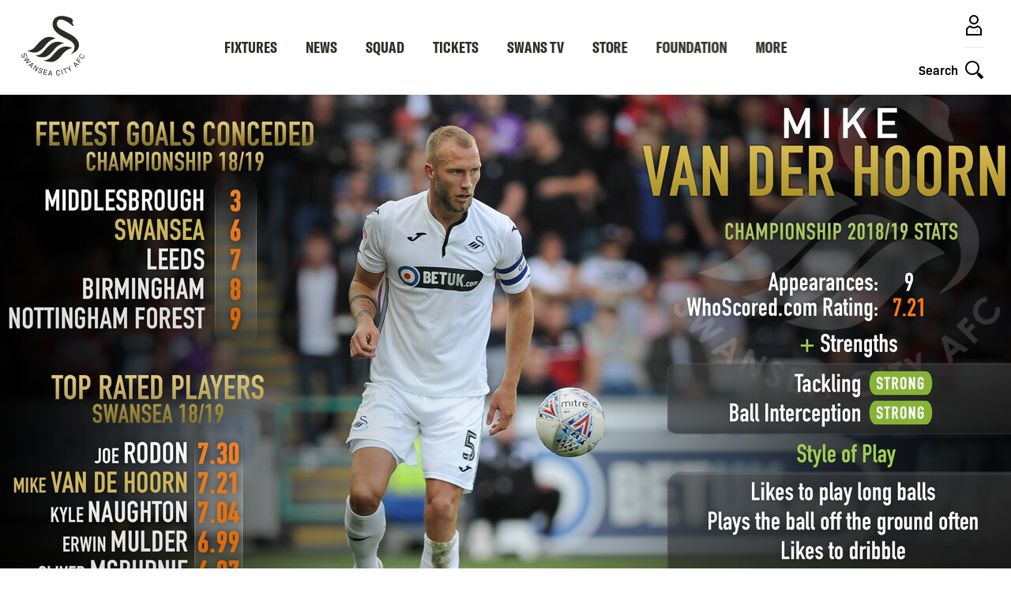

--- FILE ---
content_type: text/html; charset=UTF-8
request_url: https://www.swanseacity.com/news/talking-tactics-mike-van-der-hoorn-2
body_size: 26958
content:
<!DOCTYPE html>
<html lang="en" dir="ltr" prefix="og: https://ogp.me/ns#">
  <head>
    <meta charset="utf-8" />
<script async="async" src="https://pagead2.googlesyndication.com/tag/js/gpt.js"></script>
<script type="text/javascript">window.ClubcastRegistry = window.ClubcastRegistry || [];</script>
<meta name="apple-itunes-app" content="app-id=1236750885" />
<script type="text/javascript">(function(w,d,s,l,i){w[l]=w[l]||[];var f=d.getElementsByTagName(s)[0],e=d.createElement(s);e.async=true;
e.src='https://api.clubcast.co.uk/analytics/cda.js?id='+i;f.parentNode.insertBefore(e,f);w.cde=w.cde||[];})
(window,document,'script','cda','scf');</script>
<link rel="canonical" href="https://www.swanseacity.com/news/talking-tactics-mike-van-der-hoorn-2" />
<link rel="image_src" href="https://cdn.swanseacity.com/sites/default/files/styles/og_image_style_2_1/public/archive/van%20der%20Hoorn%20WhoScored%2016x9.png.jpeg?itok=3O_RddE8" />
<meta property="og:url" content="https://www.swanseacity.com/news/talking-tactics-mike-van-der-hoorn-2" />
<meta property="og:title" content="Talking tactics: Mike van der Hoorn | Swansea" />
<meta property="og:image" content="https://cdn.swanseacity.com/sites/default/files/styles/og_image_style_2_1/public/archive/van%20der%20Hoorn%20WhoScored%2016x9.png.jpeg?itok=3O_RddE8" />
<meta name="twitter:card" content="summary_large_image" />
<meta name="twitter:title" content="Talking tactics: Mike van der Hoorn | Swansea" />
<meta name="twitter:image" content="https://cdn.swanseacity.com/sites/default/files/styles/og_image_style_2_1/public/archive/van%20der%20Hoorn%20WhoScored%2016x9.png.jpeg?itok=3O_RddE8" />
<meta name="facebook-domain-verification" content="zybpo4t5sw6fumsezmnyg3mx7te31" />
<meta name="google-site-verification" content="OAV9T3kq0FwSVZT6J5COGYzE3XgpdYuihaOI41v13us" />
<meta name="msapplication-TileColor" content="#2e2a25" />
<meta name="theme-color" content="#2e2a25" />
<meta name="Generator" content="Drupal 10 (https://www.drupal.org)" />
<meta name="MobileOptimized" content="width" />
<meta name="HandheldFriendly" content="true" />
<meta name="viewport" content="width=device-width, initial-scale=1.0" />
<style type="text/css">#m-ad-slot-41120 { width: 300px; height: 250px; }</style>
<style type="text/css">#m-ad-slot-41119 { width: 300px; height: 250px; }</style>
<style type="text/css">#m-ad-slot-41118 { width: 300px; height: 250px; }</style>
<style type="text/css">#m-ad-slot-40944 { width: 300px; height: 250px; }</style>
<style type="text/css">#m-ad-slot-40943 { width: 300px; height: 250px; }</style>
<style type="text/css">#m-ad-slot-40942 { width: 300px; height: 250px; }</style>
<link rel="manifest" href="/site.webmanifest" />
<link rel="apple-touch-icon" sizes="180x180" href="https://cdn.swanseacity.com/sites/default/files/favicons/apple-touch-icon.png" />
<link rel="icon" type="image/png" sizes="32x32" href="https://cdn.swanseacity.com/sites/default/files/favicons/favicon-32x32.png" />
<link rel="icon" type="image/png" sizes="16x16" href="https://cdn.swanseacity.com/sites/default/files/favicons/favicon-16x16.png" />
<link rel="manifest" href="https://cdn.swanseacity.com/sites/default/files/favicons/site.webmanifest" />
<link rel="mask-icon" href="https://cdn.swanseacity.com/sites/default/files/favicons/safari-pinned-tab.svg" color="#2e2a25" />
<link rel="alternate" hreflang="en" href="https://www.swanseacity.com/news/talking-tactics-mike-van-der-hoorn-2" />
<script>(function(w,d,s,l,i){w[l]=w[l]||[];w[l].push({'gtm.start':new Date().getTime(),event:'gtm.js'});var f=d.getElementsByTagName(s)[0];var j=d.createElement(s);var dl=l!='dataLayer'?'&l='+l:'';j.src='https://www.googletagmanager.com/gtm.js?id='+i+dl+'';j.async=true;f.parentNode.insertBefore(j,f);})(window,document,'script','dataLayer','GTM-W8MRJNL');</script>

    <title>Talking tactics: Mike van der Hoorn | Swansea</title>
    <link rel="stylesheet" media="all" href="/sites/default/files/css/css_HgNyKfV7bOgYswRVHOaKxpvmAqdGWbkWTRk_pR-E3oU.css?delta=0&amp;language=en&amp;theme=swansea&amp;include=[base64]" />
<link rel="stylesheet" media="all" href="/sites/default/files/css/css_65IA831Cx9iDb_2UZdLbqvMS_4U8c7MSZwGkPvbJu4A.css?delta=1&amp;language=en&amp;theme=swansea&amp;include=[base64]" />
<link rel="stylesheet" media="all" href="/themes/custom/clubcast/css/hero.a6530ef427af991a8bb4.css?t97srh" />
<link rel="stylesheet" media="all" href="/themes/custom/clubcast/css/node_article_full.31d6cfe0d16ae931b73c.css?t97srh" />
<link rel="stylesheet" media="all" href="https://use.typekit.net/grl5xoa.css" />
<link rel="stylesheet" media="all" href="/themes/custom/swansea/css/style.159b862eed57dea93027.css?t97srh" />
<link rel="stylesheet" media="all" href="/themes/custom/swansea/css/targeting_badge.7a2ebc0cfc31036a6c41.css?t97srh" />
<link rel="stylesheet" media="all" href="/themes/custom/clubcast/css/related_news.ac6d200fcad604cc2e0a.css?t97srh" />
<link rel="stylesheet" media="all" href="/themes/custom/swansea/css/textarea.9600e3ef2db9514fa689.css?t97srh" />
<link rel="stylesheet" media="all" href="/themes/custom/swansea/css/cookie_consent.c2c9ab90b446f644adcf.css?t97srh" />
<link rel="stylesheet" media="all" href="/sites/default/files/css/css_O9KkG1eauTR0rvZoWERcSTEfApY-OEPdFUHSpbvyQlg.css?delta=10&amp;language=en&amp;theme=swansea&amp;include=[base64]" />

    <script src="/sites/default/files/asset_injector/js/migrated_header_scripts_0-b0890c5856b4bdfa9a4cbefc5262078f.js?t97srh"></script>
<script src="/sites/default/files/js/js_qCnU-VuBk2QjNqz-iU9jPzQqPCyf1OSAujZuCYWtFcI.js?scope=header&amp;delta=1&amp;language=en&amp;theme=swansea&amp;include=eJydjjEOwkAMBD8UYeBDluMz5BI4I3vzfw5RHA0FFNauZqewZBq4ttUUHrTm4V6vIbDCF3dYcGrUB5KPk3x3F5Pyp3v6wT1PettnlQRLSeo3gHqDNdBi4Z_Ut2r0jpeT3RlzEQghRDeLQTO9vzP73gr1_gQK4XNR"></script>

  </head>
  <body class="path-node page-node-type-article">
        <a href="#main-content" class="visually-hidden focusable skip-link">
      Skip to main content
    </a>
    <noscript><iframe src="https://www.googletagmanager.com/ns.html?id=GTM-W8MRJNL" height="0" width="0" style="display:none;visibility:hidden"></iframe></noscript>
      <div class="dialog-off-canvas-main-canvas" data-off-canvas-main-canvas>
    <div class="layout-container">
  <header class="o-header" role="banner">
        <button class="m-menu-button js--toggle-nav-menu" type="button">
            <span class="m-menu-button__box">
            <span class="m-menu-button__inner"></span>
            </span>
        </button>

        <a href="https://www.swanseacity.com/">
          <img width="80" height="80" class="o-header__logo" src="/themes/custom/swansea/files/Swans-23-24-Primary-Logo-CC.svg" />
        </a>

        <div class="o-header__actions-container">
                        <a class="m-account-link" href="https://login.swanseacity.com/Auth/Login?successredirecturl=https%3A//www.swanseacity.com/sso/sa/sports_alliance/login%3Ffinally%3D/&amp;returnvisitorurl=/&amp;tenantid=Sb2TPD1vn0al-oSLohNJ0A">
                <span class="o-header__actions-label mobile-login"></span>
                <svg class="m-account-link__icon" width="40px" height="40px" viewBox="0 0 40 40" version="1.1" xmlns="http://www.w3.org/2000/svg" xmlns:xlink="http://www.w3.org/1999/xlink">
                  <title>Login</title>
                  <g id="Assets/Icon/Profile" stroke="none" stroke-width="1" fill="none" fill-rule="evenodd">
                    <g id="Swan" opacity="0.5" transform="translate(22.250000, 25.000000)" fill="#000000">
                      <path d="M2.8736132,2.50397216 C2.89799466,2.48277366 3.51548863,1.93530478 2.72083119,1.54755677 C2.21633225,1.30087748 1.86569754,1.10245184 1.7304218,0.786766008 C1.63754307,0.568224072 1.70285738,0.306712196 1.78612357,0.20804048 C1.78612357,0.20804048 2.01052215,-0.188747137 2.82478661,0.113633928 C2.82478661,0.113633928 3.13092357,0.221345247 2.965919,0.43084758 C2.965919,0.43084758 3.00837967,0.501381942 3.05134961,0.590504782 C3.08260626,0.657346913 3.07305738,0.690767978 3.0030323,0.647798037 C3.0030323,0.647798037 2.20729265,-0.0476784124 1.99352515,0.362413971 C1.99352515,0.362413971 1.91764342,0.508830065 2.01580586,0.688667225 C2.09754424,0.797970022 2.16273123,0.827635196 2.29062251,0.90192545 C2.48739301,1.00588088 2.62056799,1.0764789 2.8656558,1.21175464 C2.8656558,1.21175464 3.37913068,1.46422691 3.41471616,1.84408119 C3.43483246,2.05784869 3.33832515,2.30822021 2.8736132,2.50397216" id="Fill-14"></path>
                      <path d="M1.89379669,1.47324105 C1.89379669,1.47324105 1.73783172,1.46579293 1.46677097,1.65893485 C1.20895133,1.84615648 1.13682549,2.1055676 0.771294523,2.31723435 C0.457773103,2.49923592 0,2.2652248 0,2.2652248 C0,2.2652248 0.176081269,2.28756917 0.369223195,2.16502527 C0.567585174,2.0392984 0.841892544,1.57140349 1.19411874,1.42339592 C1.54685421,1.27487907 1.89379669,1.47324105 1.89379669,1.47324105" id="Fill-12"></path>
                      <path d="M2.43542802,1.78678157 C2.43542802,1.78678157 2.28105453,1.77933345 2.0084023,1.97247537 C1.75058266,2.159697 1.67839316,2.41910812 1.31292585,2.63077486 C0.999404432,2.81271278 0.54156767,2.57876532 0.54156767,2.57876532 C0.54156767,2.57876532 0.717712598,2.60104603 0.910790865,2.47850213 C1.1092165,2.35226599 1.38352387,1.88494401 1.73575007,1.73687278 C2.08848554,1.58835593 2.43542802,1.78678157 2.43542802,1.78678157" id="Fill-10"></path>
                      <path d="M2.97705935,2.10029026 C2.97705935,2.10029026 2.82268586,2.09284213 2.55213438,2.28598406 C2.29221399,2.47320568 2.23702148,2.71619274 1.87155418,2.92728655 C1.5579691,3.10928813 1.083199,2.89227401 1.083199,2.89227401 C1.083199,2.89227401 1.25934393,2.91461838 1.45242219,2.79201081 C1.65084783,2.66577468 1.92509154,2.1984527 2.27731774,2.05044513 C2.63011687,1.90186462 2.97705935,2.10029026 2.97705935,2.10029026" id="Fill-8"></path>
                    </g>
                    <path d="M20,7 C23.3137085,7 26,9.6862915 26,13 C26,16.3137085 23.3137085,19 20,19 C16.6862915,19 14,16.3137085 14,13 C14,9.6862915 16.6862915,7 20,7 Z M20,9 C17.790861,9 16,10.790861 16,13 C16,15.209139 17.790861,17 20,17 C22.209139,17 24,15.209139 24,13 C24,10.790861 22.209139,9 20,9 Z" id="Oval" fill="#000000" fill-rule="nonzero"></path>
                    <path d="M15.6985034,20.1804847 C16.7882868,21.3036174 18.3128189,22 20,22 C21.6871811,22 23.2117132,21.3036174 24.301845,20.1826037 C26.7568301,20.7129415 28.8509396,22.3883424 29.8889977,24.7362666 L30,25 L30,33 L10,33 L10,25 C10.9943735,22.5140662 13.1521944,20.7326702 15.6985034,20.1804847 Z M15.215,22.409 L15.1502123,22.4349094 C13.8223918,22.9727736 12.7217781,23.9774277 12.0685639,25.2735209 L12,25.415 L12,31 L28,31 L28,25.418 L27.9498447,25.3102401 C27.2996228,23.9972511 26.1923158,22.9809347 24.8569993,22.4389716 L24.784,22.411 L24.5785788,22.5611712 C23.3381292,23.4281999 21.8646562,23.9341454 20.3116222,23.9940018 L20,24 C18.3318306,24 16.7429721,23.4853898 15.4199276,22.5590966 L15.215,22.409 Z" id="Combined-Shape" fill="#000000" fill-rule="nonzero"></path>
                  </g>
                </svg>
            </a>
                        <button class="m-search-toggle js--toggle-search">
                <span class="o-header__actions-label">Search</span>
                <svg class="m-search-toggle__icon" width="40" height="40" viewBox="0 0 40 40" version="1.1" xmlns="http://www.w3.org/2000/svg" xmlns:xlink="http://www.w3.org/1999/xlink">
                    <title>Toggle Search</title>
                    <g id="Assets/Icon/Search" stroke="none" stroke-width="1" fill="none" fill-rule="evenodd">
                        <path d="M18,9 C22.9705627,9 27,13.0294373 27,18 C27,22.9705627 22.9705627,27 18,27 C13.0294373,27 9,22.9705627 9,18 C9,13.0294373 13.0294373,9 18,9 Z M18,11 C14.1340068,11 11,14.1340068 11,18 C11,21.8659932 14.1340068,25 18,25 C21.8659932,25 25,21.8659932 25,18 C25,14.1340068 21.8659932,11 18,11 Z" id="Oval" fill="#000000" fill-rule="nonzero"></path>
                        <rect id="Rectangle" fill="#000000" transform="translate(27.000000, 27.000000) rotate(-45.000000) translate(-27.000000, -27.000000) " x="26" y="23" width="2" height="8"></rect>
                        <rect id="Rectangle" fill="#000000" transform="translate(28.121320, 28.121320) rotate(-45.000000) translate(-28.121320, -28.121320) " x="26.1213203" y="24.1213203" width="4" height="8"></rect>
                    </g>
                </svg>
                                <svg class="m-search-toggle__icon--close" width="40" height="40" viewBox="0 0 40 40" version="1.1" xmlns="http://www.w3.org/2000/svg" xmlns:xlink="http://www.w3.org/1999/xlink">
                    <title>Close search</title>
                    <g id="Assets/Icon/Close" stroke="none" stroke-width="1" fill="none" fill-rule="evenodd">
                        <line x1="7" y1="20.5" x2="33" y2="20.5" id="Line" stroke="#120E0B" stroke-width="2" transform="translate(20.000000, 20.500000) rotate(45.000000) translate(-20.000000, -20.500000) "></line>
                        <line x1="7" y1="20.5" x2="33" y2="20.5" id="Line" stroke="#120E0B" stroke-width="2" transform="translate(20.000000, 20.500000) rotate(-45.000000) translate(-20.000000, -20.500000) "></line>
                    </g>
                </svg>
            </button>
        </div>

    
  </header>

    <div class="region region-primary-menu">
    <nav role="navigation" aria-labelledby="block-meganavigation-menu" id="block-meganavigation" class="block block-menu navigation menu--mega-navigation m-main-nav">
            
  <h2 class="visually-hidden" id="block-meganavigation-menu">Mega Navigation</h2>
  

        
    
          <div class="o-main-navigation">
      <div class="o-main-navigation__first-level" data-responsive-menu="small-accordion medium-dropdown large-dropdown">
        <ul class="o-main-navigation__menu no-bullet">
                                                  
                                      <li class="o-main-navigation__menu-item o-main-navigation__menu-item--has-submenu">
                                            <a href="/fixture/list/149" class="o-main-navigation__link" data-drupal-link-system-path="fixture/list/149">Fixtures</a>

                              
            <div  data-parent="Fixtures" class="o-main-navigation__second-level">
        <button class="o-main-navigation__back js--close-sub-menu">
          <svg class="o-main-navigation__back-arrow" width="12px" height="21px" viewBox="0 0 12 21" version="1.1" xmlns="http://www.w3.org/2000/svg" xmlns:xlink="http://www.w3.org/1999/xlink">
              <g stroke="none" stroke-width="1" fill="none" fill-rule="evenodd" stroke-linecap="round">
                  <g transform="translate(-347.000000, -13.000000)" stroke="#2D2D2C" stroke-width="2">
                      <polyline transform="translate(353.000000, 23.500000) rotate(-90.000000) translate(-353.000000, -23.500000) " points="362 19 353 28 344 19"></polyline>
                  </g>
              </g>
          </svg>
          Back
        </button>
        <ul class="o-main-navigation__submenu no-bullet">
          <li class="o-main-navigation__submenu-title">
            Fixtures
          </li>

                                                    
                                      <li class="o-main-navigation__submenu-item">
                                            <a href="/fixture/list/149" class="o-main-navigation__submenu-item o-main-navigation__link" data-drupal-link-system-path="fixture/list/149">Fixtures &amp; Results</a>

                                  </li>
                                      
                                      <li class="o-main-navigation__submenu-item">
                                            <a href="/table/149" class="o-main-navigation__submenu-item o-main-navigation__link" data-drupal-link-system-path="table/149">League Table</a>

                                  </li>
                                      
                                      <li class="o-main-navigation__submenu-item">
                                            <a href="/tv-selection-dates" class="o-main-navigation__submenu-item o-main-navigation__link" data-drupal-link-system-path="node/13708">TV Selection Dates</a>

                                  </li>
                </ul>
      </div>
            
                <svg class="o-main-navigation__link-arrow" width="12px" height="21px" viewBox="0 0 12 21" version="1.1" xmlns="http://www.w3.org/2000/svg" xmlns:xlink="http://www.w3.org/1999/xlink">
                    <g stroke="none" stroke-width="1" fill="none" fill-rule="evenodd" stroke-linecap="round">
                        <g transform="translate(-347.000000, -13.000000)" stroke="#2D2D2C" stroke-width="2">
                            <polyline transform="translate(353.000000, 23.500000) rotate(-90.000000) translate(-353.000000, -23.500000) " points="362 19 353 28 344 19"></polyline>
                        </g>
                    </g>
                </svg>
                                    </li>
                                      
                                      <li class="o-main-navigation__menu-item o-main-navigation__menu-item--has-submenu">
                                            <a href="/news" class="o-main-navigation__link" data-drupal-link-system-path="news">News</a>

                              
            <div  data-parent="News" class="o-main-navigation__second-level">
        <button class="o-main-navigation__back js--close-sub-menu">
          <svg class="o-main-navigation__back-arrow" width="12px" height="21px" viewBox="0 0 12 21" version="1.1" xmlns="http://www.w3.org/2000/svg" xmlns:xlink="http://www.w3.org/1999/xlink">
              <g stroke="none" stroke-width="1" fill="none" fill-rule="evenodd" stroke-linecap="round">
                  <g transform="translate(-347.000000, -13.000000)" stroke="#2D2D2C" stroke-width="2">
                      <polyline transform="translate(353.000000, 23.500000) rotate(-90.000000) translate(-353.000000, -23.500000) " points="362 19 353 28 344 19"></polyline>
                  </g>
              </g>
          </svg>
          Back
        </button>
        <ul class="o-main-navigation__submenu no-bullet">
          <li class="o-main-navigation__submenu-title">
            News
          </li>

                                                    
                                      <li class="o-main-navigation__submenu-item">
                                            <a href="/news" class="o-main-navigation__submenu-item o-main-navigation__link" data-drupal-link-system-path="news">Latest news</a>

                                  </li>
                                      
                                      <li class="o-main-navigation__submenu-item">
                                            <a href="/news?category=1814" class="o-main-navigation__submenu-item o-main-navigation__link" data-drupal-link-query="{&quot;category&quot;:&quot;1814&quot;}" data-drupal-link-system-path="news">Men&#039;s</a>

                                  </li>
                                      
                                      <li class="o-main-navigation__submenu-item">
                                            <a href="/news?category=1578" class="o-main-navigation__submenu-item o-main-navigation__link" data-drupal-link-query="{&quot;category&quot;:&quot;1578&quot;}" data-drupal-link-system-path="news">Women&#039;s</a>

                                  </li>
                                      
                                      <li class="o-main-navigation__submenu-item">
                                            <a href="/news?category=1568" class="o-main-navigation__submenu-item o-main-navigation__link" data-drupal-link-query="{&quot;category&quot;:&quot;1568&quot;}" data-drupal-link-system-path="news">Club</a>

                                  </li>
                                      
                                      <li class="o-main-navigation__submenu-item">
                                            <a href="/news?category=1579" class="o-main-navigation__submenu-item o-main-navigation__link" data-drupal-link-query="{&quot;category&quot;:&quot;1579&quot;}" data-drupal-link-system-path="news">Ticketing</a>

                                  </li>
                                      
                                      <li class="o-main-navigation__submenu-item">
                                            <a href="/news?category=1573" class="o-main-navigation__submenu-item o-main-navigation__link" data-drupal-link-query="{&quot;category&quot;:&quot;1573&quot;}" data-drupal-link-system-path="news">Academy</a>

                                  </li>
                </ul>
      </div>
            
                <svg class="o-main-navigation__link-arrow" width="12px" height="21px" viewBox="0 0 12 21" version="1.1" xmlns="http://www.w3.org/2000/svg" xmlns:xlink="http://www.w3.org/1999/xlink">
                    <g stroke="none" stroke-width="1" fill="none" fill-rule="evenodd" stroke-linecap="round">
                        <g transform="translate(-347.000000, -13.000000)" stroke="#2D2D2C" stroke-width="2">
                            <polyline transform="translate(353.000000, 23.500000) rotate(-90.000000) translate(-353.000000, -23.500000) " points="362 19 353 28 344 19"></polyline>
                        </g>
                    </g>
                </svg>
                                    </li>
                                      
                                      <li class="o-main-navigation__menu-item o-main-navigation__menu-item--has-submenu">
                                            <a href="/players/149" class="o-main-navigation__link" data-drupal-link-system-path="players/149">Squad</a>

                              
            <div  data-parent="Squad" class="o-main-navigation__second-level">
        <button class="o-main-navigation__back js--close-sub-menu">
          <svg class="o-main-navigation__back-arrow" width="12px" height="21px" viewBox="0 0 12 21" version="1.1" xmlns="http://www.w3.org/2000/svg" xmlns:xlink="http://www.w3.org/1999/xlink">
              <g stroke="none" stroke-width="1" fill="none" fill-rule="evenodd" stroke-linecap="round">
                  <g transform="translate(-347.000000, -13.000000)" stroke="#2D2D2C" stroke-width="2">
                      <polyline transform="translate(353.000000, 23.500000) rotate(-90.000000) translate(-353.000000, -23.500000) " points="362 19 353 28 344 19"></polyline>
                  </g>
              </g>
          </svg>
          Back
        </button>
        <ul class="o-main-navigation__submenu no-bullet">
          <li class="o-main-navigation__submenu-title">
            Squad
          </li>

                                                    
                                      <li class="o-main-navigation__submenu-item">
                                            <a href="/players/149" class="o-main-navigation__submenu-item o-main-navigation__link" data-drupal-link-system-path="players/149">First team</a>

                                  </li>
                                      
                                      <li class="o-main-navigation__submenu-item">
                                            <a href="/players/1293" class="o-main-navigation__submenu-item o-main-navigation__link" data-drupal-link-system-path="players/1293">U21s</a>

                                  </li>
                                      
                                      <li class="o-main-navigation__submenu-item">
                                            <a href="/players/226" class="o-main-navigation__submenu-item o-main-navigation__link" data-drupal-link-system-path="players/226">U18s</a>

                                  </li>
                                      
                                      <li class="o-main-navigation__submenu-item">
                                            <a href="/players/259" class="o-main-navigation__submenu-item o-main-navigation__link" data-drupal-link-system-path="players/259">Women</a>

                                  </li>
                </ul>
      </div>
            
                <svg class="o-main-navigation__link-arrow" width="12px" height="21px" viewBox="0 0 12 21" version="1.1" xmlns="http://www.w3.org/2000/svg" xmlns:xlink="http://www.w3.org/1999/xlink">
                    <g stroke="none" stroke-width="1" fill="none" fill-rule="evenodd" stroke-linecap="round">
                        <g transform="translate(-347.000000, -13.000000)" stroke="#2D2D2C" stroke-width="2">
                            <polyline transform="translate(353.000000, 23.500000) rotate(-90.000000) translate(-353.000000, -23.500000) " points="362 19 353 28 344 19"></polyline>
                        </g>
                    </g>
                </svg>
                                    </li>
                                      
                                      <li class="o-main-navigation__menu-item o-main-navigation__menu-item--has-submenu">
                                            <a href="https://www.eticketing.co.uk/swanstickets/" class="o-main-navigation__link">Tickets</a>

                              
            <div  data-parent="Tickets" class="o-main-navigation__second-level">
        <button class="o-main-navigation__back js--close-sub-menu">
          <svg class="o-main-navigation__back-arrow" width="12px" height="21px" viewBox="0 0 12 21" version="1.1" xmlns="http://www.w3.org/2000/svg" xmlns:xlink="http://www.w3.org/1999/xlink">
              <g stroke="none" stroke-width="1" fill="none" fill-rule="evenodd" stroke-linecap="round">
                  <g transform="translate(-347.000000, -13.000000)" stroke="#2D2D2C" stroke-width="2">
                      <polyline transform="translate(353.000000, 23.500000) rotate(-90.000000) translate(-353.000000, -23.500000) " points="362 19 353 28 344 19"></polyline>
                  </g>
              </g>
          </svg>
          Back
        </button>
        <ul class="o-main-navigation__submenu no-bullet">
          <li class="o-main-navigation__submenu-title">
            Tickets
          </li>

                                                    
                                      <li class="o-main-navigation__submenu-item">
                                            <a href="https://www.eticketing.co.uk/swanstickets/?utm_source=Website&amp;utm_medium=Referral&amp;utm_campaign=Tickets&amp;utm_content=MenuLink" class="o-main-navigation__submenu-item o-main-navigation__link">Purchase Tickets</a>

                                  </li>
                                      
                                      <li class="o-main-navigation__submenu-item">
                                            <a href="/season-tickets" class="o-main-navigation__submenu-item o-main-navigation__link" data-drupal-link-system-path="node/20377">Season Tickets</a>

                                  </li>
                                      
                                      <li class="o-main-navigation__submenu-item">
                                            <a href="/ticketing-information" class="o-main-navigation__submenu-item o-main-navigation__link" data-drupal-link-system-path="node/21569">Ticketing Information</a>

                                  </li>
                                      
                                      <li class="o-main-navigation__submenu-item">
                                            <a href="/memberships" class="o-main-navigation__submenu-item o-main-navigation__link" data-drupal-link-system-path="node/116">Memberships</a>

                                  </li>
                                      
                                      <li class="o-main-navigation__submenu-item">
                                            <a href="/hospitality" class="o-main-navigation__submenu-item o-main-navigation__link" data-drupal-link-system-path="node/117">Hospitality</a>

                                  </li>
                                      
                                      <li class="o-main-navigation__submenu-item">
                                            <a href="/club/stadium-tours" class="o-main-navigation__submenu-item o-main-navigation__link" data-drupal-link-system-path="node/13514">Stadium Tours</a>

                                  </li>
                                      
                                      <li class="o-main-navigation__submenu-item">
                                            <a href="/junior-jacks" class="o-main-navigation__submenu-item o-main-navigation__link" data-drupal-link-system-path="node/24432">For Junior Jacks</a>

                                  </li>
                </ul>
      </div>
            
                <svg class="o-main-navigation__link-arrow" width="12px" height="21px" viewBox="0 0 12 21" version="1.1" xmlns="http://www.w3.org/2000/svg" xmlns:xlink="http://www.w3.org/1999/xlink">
                    <g stroke="none" stroke-width="1" fill="none" fill-rule="evenodd" stroke-linecap="round">
                        <g transform="translate(-347.000000, -13.000000)" stroke="#2D2D2C" stroke-width="2">
                            <polyline transform="translate(353.000000, 23.500000) rotate(-90.000000) translate(-353.000000, -23.500000) " points="362 19 353 28 344 19"></polyline>
                        </g>
                    </g>
                </svg>
                                    </li>
                                      
                                      <li class="o-main-navigation__menu-item o-main-navigation__menu-item--has-submenu">
                                            <a href="/swans-tv" class="o-main-navigation__link" data-drupal-link-system-path="node/13707">Swans TV</a>

                              
            <div  data-parent="Swans TV" class="o-main-navigation__second-level">
        <button class="o-main-navigation__back js--close-sub-menu">
          <svg class="o-main-navigation__back-arrow" width="12px" height="21px" viewBox="0 0 12 21" version="1.1" xmlns="http://www.w3.org/2000/svg" xmlns:xlink="http://www.w3.org/1999/xlink">
              <g stroke="none" stroke-width="1" fill="none" fill-rule="evenodd" stroke-linecap="round">
                  <g transform="translate(-347.000000, -13.000000)" stroke="#2D2D2C" stroke-width="2">
                      <polyline transform="translate(353.000000, 23.500000) rotate(-90.000000) translate(-353.000000, -23.500000) " points="362 19 353 28 344 19"></polyline>
                  </g>
              </g>
          </svg>
          Back
        </button>
        <ul class="o-main-navigation__submenu no-bullet">
          <li class="o-main-navigation__submenu-title">
            Swans TV
          </li>

                                                    
                                      <li class="o-main-navigation__submenu-item">
                                            <a href="/video/packages" class="o-main-navigation__submenu-item o-main-navigation__link" data-drupal-link-system-path="video/packages">Streaming Passes</a>

                                  </li>
                                      
                                      <li class="o-main-navigation__submenu-item">
                                            <a href="/swans-tv" class="o-main-navigation__submenu-item o-main-navigation__link" data-drupal-link-system-path="node/13707">Latest Videos</a>

                                  </li>
                                      
                                      <li class="o-main-navigation__submenu-item">
                                            <a href="/video-matchday" class="o-main-navigation__submenu-item o-main-navigation__link" data-drupal-link-system-path="node/29473">Matchday</a>

                                  </li>
                                      
                                      <li class="o-main-navigation__submenu-item">
                                            <a href="/video-features" class="o-main-navigation__submenu-item o-main-navigation__link" data-drupal-link-system-path="node/29476">Features</a>

                                  </li>
                                      
                                      <li class="o-main-navigation__submenu-item">
                                            <a href="/video-archive" class="o-main-navigation__submenu-item o-main-navigation__link" data-drupal-link-system-path="node/29477">From The Archive</a>

                                  </li>
                                      
                                      <li class="o-main-navigation__submenu-item">
                                            <a href="/video-women" class="o-main-navigation__submenu-item o-main-navigation__link" data-drupal-link-system-path="node/29565">Women</a>

                                  </li>
                                      
                                      <li class="o-main-navigation__submenu-item">
                                            <a href="/video-academy" class="o-main-navigation__submenu-item o-main-navigation__link" data-drupal-link-system-path="node/29562">Academy</a>

                                  </li>
                                      
                                      <li class="o-main-navigation__submenu-item">
                                            <a href="/podcast" class="o-main-navigation__submenu-item o-main-navigation__link" data-drupal-link-system-path="node/22505">Podcast</a>

                                  </li>
                </ul>
      </div>
            
                <svg class="o-main-navigation__link-arrow" width="12px" height="21px" viewBox="0 0 12 21" version="1.1" xmlns="http://www.w3.org/2000/svg" xmlns:xlink="http://www.w3.org/1999/xlink">
                    <g stroke="none" stroke-width="1" fill="none" fill-rule="evenodd" stroke-linecap="round">
                        <g transform="translate(-347.000000, -13.000000)" stroke="#2D2D2C" stroke-width="2">
                            <polyline transform="translate(353.000000, 23.500000) rotate(-90.000000) translate(-353.000000, -23.500000) " points="362 19 353 28 344 19"></polyline>
                        </g>
                    </g>
                </svg>
                                    </li>
                                      
                                      <li class="o-main-navigation__menu-item">
                                            <a href="https://www.store.swanseacity.com" class="o-main-navigation__link">Store</a>

                                  </li>
                                      
                                      <li class="o-main-navigation__menu-item">
                                            <a href="/swansea-city-afc-foundation" class="o-main-navigation__link">Foundation</a>

                                  </li>
                                      
                                      <li class="o-main-navigation__menu-item o-main-navigation__menu-item--has-submenu">
                                            <a href="" class="o-main-navigation__link">More</a>

                              
            <div  data-parent="More" class="o-main-navigation__second-level">
        <button class="o-main-navigation__back js--close-sub-menu">
          <svg class="o-main-navigation__back-arrow" width="12px" height="21px" viewBox="0 0 12 21" version="1.1" xmlns="http://www.w3.org/2000/svg" xmlns:xlink="http://www.w3.org/1999/xlink">
              <g stroke="none" stroke-width="1" fill="none" fill-rule="evenodd" stroke-linecap="round">
                  <g transform="translate(-347.000000, -13.000000)" stroke="#2D2D2C" stroke-width="2">
                      <polyline transform="translate(353.000000, 23.500000) rotate(-90.000000) translate(-353.000000, -23.500000) " points="362 19 353 28 344 19"></polyline>
                  </g>
              </g>
          </svg>
          Back
        </button>
        <ul class="o-main-navigation__submenu no-bullet">
          <li class="o-main-navigation__submenu-title">
            More
          </li>

                                                    
                                      <li class="o-main-navigation__submenu-item">
                                            <a href="https://stadium.swanseacity.com/" class="o-main-navigation__submenu-item o-main-navigation__link">Events</a>

                                  </li>
                                      
                                      <li class="o-main-navigation__submenu-item">
                                            <a href="/matchday" class="o-main-navigation__submenu-item o-main-navigation__link" data-drupal-link-system-path="node/21869">Matchday</a>

                                  </li>
                                      
                                      <li class="o-main-navigation__submenu-item">
                                            <a href="/commercial" class="o-main-navigation__submenu-item o-main-navigation__link" data-drupal-link-system-path="node/13549">Commercial</a>

                                  </li>
                                      
                                      <li class="o-main-navigation__submenu-item">
                                            <a href="/club" class="o-main-navigation__submenu-item o-main-navigation__link" data-drupal-link-system-path="node/129">Club</a>

                                  </li>
                                      
                                      <li class="o-main-navigation__submenu-item">
                                            <a href="/fans" class="o-main-navigation__submenu-item o-main-navigation__link" data-drupal-link-system-path="node/13557">Fans</a>

                                  </li>
                                      
                                      <li class="o-main-navigation__submenu-item">
                                            <a href="/youth" class="o-main-navigation__submenu-item o-main-navigation__link" data-drupal-link-system-path="node/13561">Youth </a>

                                  </li>
                                      
                                      <li class="o-main-navigation__submenu-item">
                                            <a href="/vacancies" class="o-main-navigation__submenu-item o-main-navigation__link" data-drupal-link-system-path="node/17921">Vacancies</a>

                                  </li>
                </ul>
      </div>
            
                <svg class="o-main-navigation__link-arrow" width="12px" height="21px" viewBox="0 0 12 21" version="1.1" xmlns="http://www.w3.org/2000/svg" xmlns:xlink="http://www.w3.org/1999/xlink">
                    <g stroke="none" stroke-width="1" fill="none" fill-rule="evenodd" stroke-linecap="round">
                        <g transform="translate(-347.000000, -13.000000)" stroke="#2D2D2C" stroke-width="2">
                            <polyline transform="translate(353.000000, 23.500000) rotate(-90.000000) translate(-353.000000, -23.500000) " points="362 19 353 28 344 19"></polyline>
                        </g>
                    </g>
                </svg>
                                    </li>
                </ul>
      </div>
              </div>
            


  </nav>
<div class="views-exposed-form m-form-exposed o-header-search m-search block block-views block-views-exposed-filter-blockcc-search-page-1" data-drupal-selector="views-exposed-form-cc-search-page-1" id="block-swansea-exposedformcc-searchpage-1">
  
    
      <form action="/search" method="get" id="views-exposed-form-cc-search-page-1" accept-charset="UTF-8">
  <div class="form--inline clearfix">
  <div class="js-form-item form-item js-form-type-textfield form-type-textfield js-form-item-results-for form-item-results-for">
      <label for="edit-results-for">Search</label>
        <input data-drupal-selector="edit-results-for" type="text" id="edit-results-for" name="results_for" value="" size="30" maxlength="128" class="form-text" />

        </div>
<div data-drupal-selector="edit-actions" class="form-actions js-form-wrapper form-wrapper" id="edit-actions"><input data-drupal-selector="edit-submit-cc-search" type="submit" id="edit-submit-cc-search" value="Apply" class="button js-form-submit form-submit" />
</div>

</div>

</form>

  </div>

  </div>

  

  

    <div class="region region-highlighted">
    <div data-drupal-messages-fallback class="hidden"></div>

  </div>


  

  <main role="main">
    <a id="main-content" tabindex="-1"></a>
    <div class="layout-content">
        <div class="region region-content">
    <div id="block-swansea-content" class="block block-system block-system-main-block">
  
    
      

<article class="node node--type-article node--promoted node--view-mode-full">
    <div class="o-hero paragraph paragraph--type--hero-banner-fields paragraph--view-mode--default">
                        <div class="o-hero__media o-hero__media--image">
          
  <div class="field field--name-field-hero-image field--type-entity-reference field--label-hidden field__items">
        <div class="field__item">    <img loading="lazy" style="object-fit: cover; object-position: 50% 50%; font-family: &#039;object-fit:cover;object-position:50% 50%&#039;" srcset="https://cdn.swanseacity.com/sites/default/files/styles/cc_320x180/public/archive/van%20der%20Hoorn%20WhoScored%2016x9.png.jpeg?itok=xO94JkS2 320w, https://cdn.swanseacity.com/sites/default/files/styles/cc_640x360/public/archive/van%20der%20Hoorn%20WhoScored%2016x9.png.jpeg?itok=wk6eJAmZ 640w, https://cdn.swanseacity.com/sites/default/files/styles/cc_960x540/public/archive/van%20der%20Hoorn%20WhoScored%2016x9.png.jpeg?itok=ofZjS0Oh 960w, https://cdn.swanseacity.com/sites/default/files/styles/cc_1280x720/public/archive/van%20der%20Hoorn%20WhoScored%2016x9.png.jpeg?itok=TqksvuQr 1280w, https://cdn.swanseacity.com/sites/default/files/styles/cc_1600x900/public/archive/van%20der%20Hoorn%20WhoScored%2016x9.png.jpeg?itok=9w_OBvN_ 1600w, https://cdn.swanseacity.com/sites/default/files/styles/cc_2000x1125/public/archive/van%20der%20Hoorn%20WhoScored%2016x9.png.jpeg?itok=Vmf5wUzS 2000w" sizes="100vw" width="960" height="540" src="https://cdn.swanseacity.com/sites/default/files/styles/cc_960x540/public/archive/van%20der%20Hoorn%20WhoScored%2016x9.png.jpeg?itok=ofZjS0Oh" />


</div>
  </div>
        </div>
            </div>

  <div class="grid-container full">
    <div class="grid-x grid-padding-x">
      <div class="cell small-12 large-10 large-offset-1">
        <div class="o-article-header">
          <h1 class="o-article-header__title text-uppercase">
  <div class="field field--name-field-display-title field--type-string field--label-hidden field__item">
          Talking tactics: Mike van der Hoorn
      </div>
</h1>
          <div class="o-article-header__date">
            <span class="js--reltime" data-timestamp="1538204400">Sat, 09/29/2018 - 08:00</span>
          </div>
                      <div class="o-article-header__tag">
              First team
            </div>
                  </div>
        <div class="grid-x">
          <div class="cell small-12 large-10 large-offset-1">
            <!-- Article Start -->
            <div class="o-article-copy">
              <!-- Article Start -->
      <div class="field field--name-field-content field--type-entity-reference-revisions field--label-hidden field__items">
              <div class="field__item">  <div class="m-textarea paragraph paragraph--type--textarea paragraph--view-mode--default">
          
  <div class="clearfix text-formatted field field--name-field-main-text field--type-text-long field--label-hidden field__items">
        <div class="field__item"><h2>Football stats experts WhoScored.com take a closer look at Mike van der Hoorn as Swansea City get set to face QPR this afternoon (3pm).</h2><p>Swansea responded to a 1-0 loss at Stoke with a hard-fought 0-0 draw with Middlesbrough last weekend.</p>

<p>Tony Pulis’ side huffed and puffed but were unable to blow the Swans away as they maintained their defensive resilience to come away from the Riverside Stadium with a positive result.</p>

<p>The Swans will hope to follow that hard-fought stalemate up with a win when they welcome QPR to the Liberty Stadium.</p>

<p>The stats suggest it is unlikely that Swansea will concede today - only Middlesbrough (three) have shipped fewer goals than Graham Potter's team&nbsp;(six) in the Championship this season, with their solid resolve crucial at present.</p>

<p>They’ll look to maintain this solidity in front of their own fans this afternoon against a QPR side who have&nbsp;scored just three times away from home in England’s second tier this term.</p>

<img src="https://cdn.swanseacity.com/core/modules/media/images/icons/no-thumbnail.png" width="180" height="180" alt="Missing media item." title="Missing media item.">

<p>A vital reason for their solidity has been the form of Dutch centre-back Mike van der Hoorn. Indeed, his <a href="https://linkprotect.cudasvc.com/url?a=https%3a%2f%2fWhoScored.com&amp;c=E,1,v-HuCxgDnV1OOTrQCIr7SLq4V35WcpQiKZ9CeZvmDEOXxHBOHrVDL3W4Rrj4LYNY89WQDUSdogqQ8umTHjb39MwKEsyDb15fFwczWJcN4G24duE,&amp;typo=1">WhoScored.com</a> rating (7.21) is second only to centre-back partner&nbsp;Joe Rodon (7.30) of all Swansea players, with van der Hoorn looking to follow up his performance at Boro last week, where he landed a <a href="https://linkprotect.cudasvc.com/url?a=https%3a%2f%2fWhoScored.com&amp;c=E,1,I-mHSFIVa-tYcVs47Zu9Xh6YqUjBqe2a8o6WKCpuvv7UBiWsjwqgJR0Bw5HFb_clYTX0OAjdhcyeLSVjQbvphn5129pXHKEa3SwOdx2qjdX_u29eRg,,&amp;typo=1">WhoScored.com</a> rating of 8.05, with another strong display against Steve McClaren’s side.</p>

<p>QPR have developed a <a href="https://linkprotect.cudasvc.com/url?a=https%3a%2f%2fWhoScored.com&amp;c=E,1,W2juntyfjY8zny6l8bmEIbEI3WP3F-No4QVOLFTJTdVqa9vj2X1KwWawz58f6EWYuhgEbROg_ldALNfYrVGXQoRIrVU8mpqISHNW4KVMs7Q,&amp;typo=1">WhoScored.com</a> weakness of ‘finishing scoring chances’, which certainly bodes well for&nbsp;Potter’s side. It’s for this reason that&nbsp;the Rs are lingering above the relegation zone, with only Rotherham and Ipswich (both six) having scored fewer goals than the Londoners (seven) in the Championship this season.</p>

<img src="https://cdn.swanseacity.com/core/modules/media/images/icons/no-thumbnail.png" width="180" height="180" alt="Missing media item." title="Missing media item.">

<p><br>
With van der Hoorn ranking top for clearances per game (8.3) of all Swansea players this term, the proactive, no-nonsense approach to defending means QPR’s goalscoring woes may continue today.</p>

<p>It may not be pretty, but given the goals against column is so low, it’s certainly an effective route to defending and van der Hoorn is unlikely to detour away from this approach against QPR.</p>

<p>It won’t be a walk in the park for van der Hoorn, however, and he’ll need to keep his wits about him in order to come away with another clean sheet this weekend.</p>

<p>Nakhi Wells is yet to score for QPR following his recent arrival, but the 28-year-old has impressed, providing an assist for one of three away goals they have netted this term. His <a href="https://linkprotect.cudasvc.com/url?a=https%3a%2f%2fWhoScored.com&amp;c=E,1,vNFscoN5ZllqsFpxx-p8di20kE0d_dLwEmB_NTDLcWHUR3y1x9N2TJUINpBOOq5xDYmrgPIt51Hbwzvo3TPV4gFS5dHQHJY4RdqEZE2hrU4vO9o,&amp;typo=1">WhoScored.com</a> rating (7.04) is second only to Joel Lynch (7.52) of all QPR players and with a return of three shots per game the most of all QPR players, it’s only a matter of time before Wells nets for the first time.</p>

<p>If van der Hoorn and his defensive team-mates play to the standards expected of them today, though, another clean sheet and a positive result is the likely outcome.</p>

<p><strong>Tickets for the home fixture against QPR are available – get yours <a href="https://www.eticketing.co.uk/swanstickets/">HERE</a> or call the ticket office on 01792 616400. Watch the game in style in our 1912 Heritage lounge – contact the dedicated hospitality team on 01792 616628 or on <a href="mailto:hospitality@swanseacity.com">hospitality@swanseacity.com</a></strong></p></div>
  </div>
      </div>
</div>
          </div>
  <!-- Article End -->

            </div>
            <!-- Article End -->
          </div>
        </div>
      </div>
    </div>
  </div>
    <div class="o-article-footer o-article-footer__tag-wrapper">
          <div class="o-article-footer__tag field__item">Mike van der Hoorn</div>
          <div class="o-article-footer__tag field__item">WhoScored</div>
      </div>
  </article>
          <div class="field field--name-field-show-related-news field--type-boolean field--label-hidden field__items">
    <div class="o-related-news__title">
    <h5 class="text-uppercase text-center secondary-color">Related News</h5>
  </div>
              <div class="field__item">
        <div class="views-element-container"><div class="o-related-news view view-cc-news view-id-cc_news view-display-id-block_4 js-view-dom-id-eabe5aa4c4d115a3202e1b4c079ada40e5525d0703dd298f08b4a61694e91771">
  
    
      
      <div class="view-content">
      <div class="o-related-news__glide glide">
  <div class="glide__track" data-glide-el="track">
    <div class="glide__slides">
                      <div class="o-related-news__article glide__slide">
<article class="node node--type-article node--promoted node--view-mode-teaser">
  <a href="https://www.swanseacity.com/news/talking-tactics-swansea-city-vs-preston-north-end">
    <div class="m-content-card m-content-card--related">
      <div class="m-content-card__thumbnail">
        
            <img loading="lazy" style="object-fit: cover; object-position: 49% 0%; font-family: &#039;object-fit:cover;object-position:49% 0%&#039;" srcset="https://cdn.swanseacity.com/sites/default/files/styles/cc_320x180/public/2023-10/WhatsApp%20Image%202023-10-21%20at%2015.29.39.jpg?h=de759759&amp;itok=CqM22Wzp 320w, https://cdn.swanseacity.com/sites/default/files/styles/cc_640x360/public/2023-10/WhatsApp%20Image%202023-10-21%20at%2015.29.39.jpg?h=de759759&amp;itok=qXlqkFUH 640w, https://cdn.swanseacity.com/sites/default/files/styles/cc_960x540/public/2023-10/WhatsApp%20Image%202023-10-21%20at%2015.29.39.jpg?h=de759759&amp;itok=MVfD5pWk 960w, https://cdn.swanseacity.com/sites/default/files/styles/cc_1280x720/public/2023-10/WhatsApp%20Image%202023-10-21%20at%2015.29.39.jpg?h=de759759&amp;itok=8jmuFzr2 1280w, https://cdn.swanseacity.com/sites/default/files/styles/cc_1600x900/public/2023-10/WhatsApp%20Image%202023-10-21%20at%2015.29.39.jpg?h=de759759&amp;itok=cFlaw2GB 1600w, https://cdn.swanseacity.com/sites/default/files/styles/cc_2000x1125/public/2023-10/WhatsApp%20Image%202023-10-21%20at%2015.29.39.jpg?h=de759759&amp;itok=TDVF6FXo 2000w" sizes="33.33vw" width="960" height="540" src="https://cdn.swanseacity.com/sites/default/files/styles/cc_960x540/public/2023-10/WhatsApp%20Image%202023-10-21%20at%2015.29.39.jpg?h=de759759&amp;itok=MVfD5pWk" alt="Matt Grimes celebration" />



      </div>
      <div class="m-content-card__textarea">
                  <span class="m-article__category">
          First team
        </span>
                <h5 class="m-content-card__title">
          Talking Tactics | Swansea City vs Preston North End 
        </h5>
        <p class="m-content-card__summary">
          Swansea City host eighth-placed Preston North End at the Swansea.com Stadium on Friday evening. <br />
<br />
As we look ahead to the clash, WhoScored.com preview the contest, looking at what to expect from the visitors, a key battle and key stat.
        </p>
      </div>
      <div class="m-content-card__textarea-bottom">
        <div class="o-article-header__date ">
          <span class="js--reltime" data-timestamp="1703228400">Fri, 12/22/2023 - 07:00</span>
        </div>
      </div>
    </div>
  </a>
</article>
</div>
                      <div class="o-related-news__article glide__slide">
<article class="node node--type-article node--promoted node--view-mode-teaser">
  <a href="https://www.swanseacity.com/news/talking-tactics-swansea-city-v-nottingham-forest-2">
    <div class="m-content-card m-content-card--related">
      <div class="m-content-card__thumbnail">
        
            <img loading="lazy" style="object-fit: cover; object-position: 53% 0%; font-family: &#039;object-fit:cover;object-position:53% 0%&#039;" srcset="https://cdn.swanseacity.com/sites/default/files/styles/cc_320x180/public/2021-12/GrimesForest.jpg?h=03194529&amp;itok=don6q0iq 320w, https://cdn.swanseacity.com/sites/default/files/styles/cc_640x360/public/2021-12/GrimesForest.jpg?h=03194529&amp;itok=K4HkRcXC 640w, https://cdn.swanseacity.com/sites/default/files/styles/cc_960x540/public/2021-12/GrimesForest.jpg?h=03194529&amp;itok=fXwhm-x_ 960w, https://cdn.swanseacity.com/sites/default/files/styles/cc_1280x720/public/2021-12/GrimesForest.jpg?h=03194529&amp;itok=TU2tuJdn 1280w, https://cdn.swanseacity.com/sites/default/files/styles/cc_1600x900/public/2021-12/GrimesForest.jpg?h=03194529&amp;itok=JrgVhh4N 1600w, https://cdn.swanseacity.com/sites/default/files/styles/cc_2000x1125/public/2021-12/GrimesForest.jpg?h=03194529&amp;itok=7zvHouSO 2000w" sizes="33.33vw" width="960" height="540" src="https://cdn.swanseacity.com/sites/default/files/styles/cc_960x540/public/2021-12/GrimesForest.jpg?h=03194529&amp;itok=fXwhm-x_" alt="Matt Grimes" />



      </div>
      <div class="m-content-card__textarea">
                  <span class="m-article__category">
          First team
        </span>
                <h5 class="m-content-card__title">
          Talking Tactics | Swansea City v Nottingham Forest
        </h5>
        <p class="m-content-card__summary">
          Steve Cooper returns to Swansea on Saturday as Nottingham Forest make the trip to the Swansea.com Stadium.<br />
Ahead of this one, WhoScored.com preview the clash, looking at what to expect from Cooper&#039;s Forest, a key battle that could sway things and a key stat to whet the appetite.
        </p>
      </div>
      <div class="m-content-card__textarea-bottom">
        <div class="o-article-header__date ">
          <span class="js--reltime" data-timestamp="1639155300">Fri, 12/10/2021 - 16:55</span>
        </div>
      </div>
    </div>
  </a>
</article>
</div>
                      <div class="o-related-news__article glide__slide">
<article class="node node--type-article node--promoted node--view-mode-teaser">
  <a href="https://www.swanseacity.com/news/talking-tactics-birmingham-city-v-swansea-city-1">
    <div class="m-content-card m-content-card--related">
      <div class="m-content-card__thumbnail">
        
            <img loading="lazy" style="object-fit: cover; object-position: 50% 0%; font-family: &#039;object-fit:cover;object-position:50% 0%&#039;" srcset="https://cdn.swanseacity.com/sites/default/files/styles/cc_320x180/public/2021-10/HamerBirmingham.jpg?h=d0a3b3f5&amp;itok=7QWGcCZq 320w, https://cdn.swanseacity.com/sites/default/files/styles/cc_640x360/public/2021-10/HamerBirmingham.jpg?h=d0a3b3f5&amp;itok=kSYC5JwK 640w, https://cdn.swanseacity.com/sites/default/files/styles/cc_960x540/public/2021-10/HamerBirmingham.jpg?h=d0a3b3f5&amp;itok=AmA_FFVN 960w, https://cdn.swanseacity.com/sites/default/files/styles/cc_1280x720/public/2021-10/HamerBirmingham.jpg?h=d0a3b3f5&amp;itok=JX_l5yR7 1280w, https://cdn.swanseacity.com/sites/default/files/styles/cc_1600x900/public/2021-10/HamerBirmingham.jpg?h=d0a3b3f5&amp;itok=G3--qRsi 1600w, https://cdn.swanseacity.com/sites/default/files/styles/cc_2000x1125/public/2021-10/HamerBirmingham.jpg?h=d0a3b3f5&amp;itok=Xd0fYdz- 2000w" sizes="33.33vw" width="960" height="540" src="https://cdn.swanseacity.com/sites/default/files/styles/cc_960x540/public/2021-10/HamerBirmingham.jpg?h=d0a3b3f5&amp;itok=AmA_FFVN" alt="Ben Hamer" />



      </div>
      <div class="m-content-card__textarea">
                  <span class="m-article__category">
          First team
        </span>
                <h5 class="m-content-card__title">
          Talking Tactics | Birmingham City v Swansea City
        </h5>
        <p class="m-content-card__summary">
          Having followed up their derby thumping of Cardiff last week with a 2-1 win over promotion hopefuls West Brom, Swansea City are looking to end the week on a high as they make the trip to goal-shy Birmingham. Ahead of the game, WhoScored.com previews the action, including what to expect from Birmingham, a look at the vital battle and a key stat to gear up for the clash.
        </p>
      </div>
      <div class="m-content-card__textarea-bottom">
        <div class="o-article-header__date ">
          <span class="js--reltime" data-timestamp="1634972400">Sat, 10/23/2021 - 08:00</span>
        </div>
      </div>
    </div>
  </a>
</article>
</div>
                      <div class="o-related-news__article glide__slide">
<article class="node node--type-article node--promoted node--view-mode-teaser">
  <a href="https://www.swanseacity.com/news/talking-tactics-swansea-city-v-west-brom-0">
    <div class="m-content-card m-content-card--related">
      <div class="m-content-card__thumbnail">
        
            <img loading="lazy" style="object-fit: cover; object-position: 53% 0%; font-family: &#039;object-fit:cover;object-position:53% 0%&#039;" srcset="https://cdn.swanseacity.com/sites/default/files/styles/cc_320x180/public/2021-10/PatersonWBA.jpg?h=03194529&amp;itok=452d-idt 320w, https://cdn.swanseacity.com/sites/default/files/styles/cc_640x360/public/2021-10/PatersonWBA.jpg?h=03194529&amp;itok=xHVocGtO 640w, https://cdn.swanseacity.com/sites/default/files/styles/cc_960x540/public/2021-10/PatersonWBA.jpg?h=03194529&amp;itok=VN7-iX6D 960w, https://cdn.swanseacity.com/sites/default/files/styles/cc_1280x720/public/2021-10/PatersonWBA.jpg?h=03194529&amp;itok=ODOcARzJ 1280w, https://cdn.swanseacity.com/sites/default/files/styles/cc_1600x900/public/2021-10/PatersonWBA.jpg?h=03194529&amp;itok=HwyMm6iS 1600w, https://cdn.swanseacity.com/sites/default/files/styles/cc_2000x1125/public/2021-10/PatersonWBA.jpg?h=03194529&amp;itok=VPFdJMd0 2000w" sizes="33.33vw" width="960" height="540" src="https://cdn.swanseacity.com/sites/default/files/styles/cc_960x540/public/2021-10/PatersonWBA.jpg?h=03194529&amp;itok=VN7-iX6D" alt="Jamie Paterson" />



      </div>
      <div class="m-content-card__textarea">
                  <span class="m-article__category">
          First team
        </span>
                <h5 class="m-content-card__title">
          Talking Tactics | Swansea City v West Brom
        </h5>
        <p class="m-content-card__summary">
          After Sunday&#039;s resounding 3-0 win over fierce rivals Cardiff, attention now turns to the welcome of high-flying West Brom. As always, WhoScored.com preview the clash, paying attention on what to expect from the Baggies, the key battle and a key stat to whet the appetite.
        </p>
      </div>
      <div class="m-content-card__textarea-bottom">
        <div class="o-article-header__date ">
          <span class="js--reltime" data-timestamp="1634713200">Wed, 10/20/2021 - 08:00</span>
        </div>
      </div>
    </div>
  </a>
</article>
</div>
          </div>
  </div>
  <div class="glide__arrows" data-glide-el="controls">
    <button class="glide__arrow glide__arrow--left" data-glide-dir="<"></button>
    <button class="glide__arrow glide__arrow--right" data-glide-dir=">"></button>
  </div>
  <div class="glide__bullets" data-glide-el="controls[nav]">
          <button class="glide__bullet" data-glide-dir="=0"></button>
          <button class="glide__bullet" data-glide-dir="=1"></button>
          <button class="glide__bullet" data-glide-dir="=2"></button>
          <button class="glide__bullet" data-glide-dir="=3"></button>
      </div>
</div>


    </div>
  
          </div>
</div>

            </div>
          </div>

  
  </div>
<div id="block-footerads-2" class="block block-block-content block-block-content9a9ef5ee-d425-4b65-a21f-2c832a61c3dc">
  
    
      <div class="m-ad-slot-group field field--name-field-cc-ad-slots field--type-entity-reference-revisions">
        <div class="m-ad-slot paragraph paragraph--type--cc-ad-slot paragraph--view-mode--default" id="m-ad-slot-40942" data-adunit="FOOTER" data-adbreakpoints="" data-adcollapse="1" data-adcollapsebf="0" data-adsizes="[[300,250]]">
          
      </div>

        <div class="m-ad-slot paragraph paragraph--type--cc-ad-slot paragraph--view-mode--default" id="m-ad-slot-40943" data-adunit="FOOTER" data-adbreakpoints="" data-adcollapse="1" data-adcollapsebf="0" data-adsizes="[[300,250]]">
          
      </div>

        <div class="m-ad-slot paragraph paragraph--type--cc-ad-slot paragraph--view-mode--default" id="m-ad-slot-40944" data-adunit="FOOTER" data-adbreakpoints="" data-adcollapse="1" data-adcollapsebf="0" data-adsizes="[[300,250]]">
          
      </div>

  </div>

  </div>
<div id="block-footerads2" class="block block-block-content block-block-content1bdd8fe0-b065-46eb-b284-dff43dc40bbf">
  
    
      <div class="m-ad-slot-group field field--name-field-cc-ad-slots field--type-entity-reference-revisions">
        <div class="m-ad-slot paragraph paragraph--type--cc-ad-slot paragraph--view-mode--default" id="m-ad-slot-41118" data-adunit="FOOTER" data-adbreakpoints="" data-adcollapse="1" data-adcollapsebf="0" data-adsizes="[[300,250]]">
          
      </div>

        <div class="m-ad-slot paragraph paragraph--type--cc-ad-slot paragraph--view-mode--default" id="m-ad-slot-41119" data-adunit="FOOTER" data-adbreakpoints="" data-adcollapse="1" data-adcollapsebf="0" data-adsizes="[[300,250]]">
          
      </div>

        <div class="m-ad-slot paragraph paragraph--type--cc-ad-slot paragraph--view-mode--default" id="m-ad-slot-41120" data-adunit="FOOTER" data-adbreakpoints="" data-adcollapse="1" data-adcollapsebf="0" data-adsizes="[[300,250]]">
          
      </div>

  </div>

  </div>

  </div>

    </div>
    
    
  </main>

      <footer role="contentinfo">
        <div class="region region-footer">
    <div id="block-calltoactionfooter" class="block block-block-content block-block-content1aa94535-bed0-4d66-93b7-f92cfc58f13e">
  
    
      
  <div class="clearfix text-formatted field field--name-body field--type-text-with-summary field--label-hidden field__items">
        <div class="field__item"><div class="o-footer__cta"><svg class="league-logo" height="141.11111mm" id="svg17250" inkscape:version="0.91 r13725" sodipodi:docname="EFL Championship badge.svg" style="height: auto" version="1.1" viewBox="0 0 416.65771 500.00001" width="117.59007mm" xmlns:cc="http://creativecommons.org/ns#" xmlns:dc="http://purl.org/dc/elements/1.1/" xmlns:inkscape="http://www.inkscape.org/namespaces/inkscape" xmlns:rdf="http://www.w3.org/1999/02/22-rdf-syntax-ns#" xmlns:sodipodi="http://sodipodi.sourceforge.net/DTD/sodipodi-0.dtd"> <defs id="defs17252" /> <sodipodi:namedview bordercolor="#666666" borderopacity="1.0" fit-margin-bottom="0" fit-margin-left="0" fit-margin-right="0" fit-margin-top="0" id="base" inkscape:current-layer="layer1" inkscape:cx="208.32887" inkscape:cy="250.00001" inkscape:document-units="px" inkscape:pageopacity="0.0" inkscape:pageshadow="2" inkscape:window-height="838" inkscape:window-maximized="1" inkscape:window-width="1600" inkscape:window-x="-8" inkscape:window-y="-8" inkscape:zoom="1.326" pagecolor="#ffffff" showgrid="false" /> <metadata id="metadata17255"> <rdf:rdf> <cc:work rdf:about> <dc:format>image/svg+xml</dc:format> <dc:type rdf:resource="http://purl.org/dc/dcmitype/StillImage" /> <dc:title /> </cc:work> </rdf:rdf> <g id="layer1" inkscape:groupmode="layer" inkscape:label="Calque 1" transform="translate(-125.38582,-340.18808)"> <g id="g24360" style="clip-rule:evenodd;fill-rule:evenodd;image-rendering:optimizeQuality;shape-rendering:geometricPrecision;text-rendering:geometricPrecision" transform="matrix(13.418137,0,0,-13.418136,-7935.7638,6323.389)"> <g id="g24293"> <path d="m 616.3233,408.64103 c -7.193,0 -13.045,5.939 -13.045,13.238 0,0.089 0.003,18.742 0.004,21.981 l 0,2.044 26.08199,0 0,-2.044 c 0.002,-3.215 0.005,-21.86 0.005,-21.981 0,-7.299 -5.85299,-13.238 -13.04599,-13.238" id="path10692" inkscape:connector-curvature="0" style="fill:#ffffff;fill-opacity:1;fill-rule:nonzero;stroke:none" /> <path d="m 616.3233,410.11743 c -6.379,0 -11.568,5.276 -11.568,11.762 0,0.233 0.002,19.469 0.003,22.549 l 23.12999,0 c 8e-4,-3.08 0.004,-22.316 0.004,-22.549 0,-6.486 -5.18999,-11.762 -11.56899,-11.762 m 12.30399,33.742 -8e-4,1.307 -24.60599,0 0,-1.307 c -9.6e-4,-3.263 -0.003,-21.893 -0.003,-21.98 0,-6.893 5.52,-12.5 12.306,-12.5 6.786,0 12.30699,5.607 12.30699,12.5 0,0.122 -0.002,18.79 -0.003,21.98" id="path10696" inkscape:connector-curvature="0" style="fill:#a69038;fill-opacity:1;fill-rule:nonzero;stroke:none" /> <path d="m 605.8649,430.65783 0,0.724 c 0,0.519 0.26,0.767 0.824,0.767 0.169,0 0.365,-0.025 0.489,-0.064 0.042,-0.015 0.051,-0.035 0.051,-0.077 l 0,-0.232 c 0,-0.051 -0.02,-0.062 -0.082,-0.046 -0.102,0.026 -0.266,0.051 -0.399,0.051 -0.314,0 -0.439,-0.135 -0.439,-0.449 l 0,-0.64 c 0,-0.317 0.116,-0.445 0.444,-0.445 0.162,0 0.329,0.04 0.445,0.085 0.028,0.012 0.074,-0.002 0.062,-0.05 l -0.045,-0.252 c -0.008,-0.048 -0.028,-0.065 -0.065,-0.08 -0.119,-0.042 -0.28,-0.067 -0.473,-0.067 -0.585,0 -0.812,0.223 -0.812,0.775" id="path10700" inkscape:connector-curvature="0" style="fill:#a69038;fill-opacity:1;fill-rule:nonzero;stroke:none" /> <path d="m 609.1054,432.07003 0,-2.109 c 0,-0.033 -0.017,-0.048 -0.054,-0.048 l -0.048,0 c -0.218,0 -0.342,0.114 -0.342,0.36 l 0,0.577 -0.671,0 0,-0.889 c 0,-0.033 -0.017,-0.048 -0.054,-0.048 l -0.048,0 c -0.218,0 -0.342,0.114 -0.342,0.36 l 0,1.791 c 0,0.046 0.011,0.054 0.051,0.054 l 0.345,0 c 0.034,0 0.048,-0.014 0.048,-0.048 l 0,-0.866 0.671,0 0,0.866 c 0,0.031 0.014,0.048 0.048,0.048 l 0.345,0 c 0.037,0 0.051,-0.014 0.051,-0.048" id="path10704" inkscape:connector-curvature="0" style="fill:#a69038;fill-opacity:1;fill-rule:nonzero;stroke:none" /> <path d="m 610.4894,430.69463 c -0.062,0.328 -0.164,0.727 -0.252,1.064 l -0.02,0 c -0.084,-0.337 -0.187,-0.736 -0.246,-1.064 l 0.518,0 z m -1.143,-0.727 c 0.195,0.75 0.387,1.486 0.574,2.069 0.017,0.056 0.054,0.081 0.122,0.081 l 0.368,0 c 0.079,0 0.107,-0.025 0.124,-0.081 0.184,-0.583 0.382,-1.319 0.578,-2.072 0.008,-0.037 -0.006,-0.051 -0.048,-0.051 l -0.331,0 c -0.046,0 -0.074,0.02 -0.08,0.048 l -0.084,0.385 -0.672,0 c -0.031,-0.131 -0.056,-0.258 -0.084,-0.391 -0.006,-0.025 -0.032,-0.042 -0.068,-0.042 l -0.351,0 c -0.045,0 -0.057,0.02 -0.048,0.054" id="path10708" inkscape:connector-curvature="0" style="fill:#a69038;fill-opacity:1;fill-rule:nonzero;stroke:none" /> <path d="m 611.3383,429.96153 c 0,0.595 0.025,1.418 0.068,2.106 0.003,0.031 0.02,0.051 0.051,0.051 l 0.34,0 c 0.042,0 0.056,-0.006 0.076,-0.043 l 0.532,-1.084 0.012,0 0.497,1.084 c 0.02,0.037 0.032,0.043 0.077,0.043 l 0.339,0 c 0.031,0 0.046,-0.02 0.049,-0.051 0.05,-0.688 0.082,-1.511 0.082,-2.106 0,-0.031 -0.014,-0.048 -0.051,-0.048 l -0.325,0 c -0.037,0 -0.055,0.014 -0.055,0.048 0,0.521 -0.005,1.084 -0.022,1.483 l -0.02,0 -0.43,-0.931 c -0.02,-0.034 -0.043,-0.057 -0.082,-0.057 l -0.139,0 c -0.039,0 -0.062,0.023 -0.082,0.057 l -0.456,0.931 -0.02,0 c -0.011,-0.399 -0.011,-0.931 -0.011,-1.483 0,-0.034 -0.017,-0.048 -0.054,-0.048 l -0.325,0 c -0.037,0 -0.051,0.017 -0.051,0.048" id="path10712" inkscape:connector-curvature="0" style="fill:#a69038;fill-opacity:1;fill-rule:nonzero;stroke:none" /> <path d="m 614.7912,431.43613 c 0,0.133 -0.031,0.212 -0.085,0.26 -0.062,0.054 -0.136,0.068 -0.291,0.068 l -0.162,0 0,-0.716 0.142,0 c 0.175,0 0.255,0.017 0.317,0.077 0.054,0.051 0.079,0.139 0.079,0.288 l 0,0.023 z m 0.45,0.003 0,-0.031 c 0,-0.258 -0.071,-0.444 -0.218,-0.56 -0.127,-0.103 -0.311,-0.154 -0.558,-0.154 l -0.212,0 0,-0.733 c 0,-0.033 -0.017,-0.048 -0.054,-0.048 l -0.048,0 c -0.218,0 -0.342,0.113 -0.342,0.36 l 0,1.788 c 0,0.043 0.014,0.057 0.062,0.057 l 0.594,0 c 0.272,0 0.448,-0.042 0.566,-0.136 0.128,-0.099 0.21,-0.26 0.21,-0.543" id="path10716" inkscape:connector-curvature="0" style="fill:#a69038;fill-opacity:1;fill-rule:nonzero;stroke:none" /> <path d="m 615.3884,429.96153 0,0.224 c 0,0.031 0.017,0.048 0.048,0.048 l 0.224,0 0,1.565 -0.224,0 c -0.034,0 -0.048,0.017 -0.048,0.048 l 0,0.221 c 0,0.033 0.017,0.051 0.051,0.051 l 0.908,0 c 0.034,0 0.057,-0.011 0.048,-0.051 l -0.028,-0.221 c -0.005,-0.037 -0.023,-0.048 -0.059,-0.048 l -0.201,0 0,-1.565 0.221,0 c 0.031,0 0.045,-0.012 0.045,-0.048 l 0,-0.224 c 0,-0.031 -0.017,-0.048 -0.051,-0.048 l -0.886,0 c -0.028,0 -0.048,0.017 -0.048,0.048" id="path10720" inkscape:connector-curvature="0" style="fill:#a69038;fill-opacity:1;fill-rule:nonzero;stroke:none" /> <path d="m 617.7204,430.33513 c 0.068,0.068 0.105,0.187 0.105,0.328 l 0,0.705 c 0,0.162 -0.04,0.26 -0.108,0.328 -0.057,0.057 -0.149,0.085 -0.26,0.085 -0.111,0 -0.207,-0.028 -0.264,-0.085 -0.068,-0.068 -0.104,-0.166 -0.104,-0.328 l 0,-0.705 c 0,-0.141 0.036,-0.26 0.104,-0.328 0.057,-0.056 0.153,-0.085 0.264,-0.085 0.111,0 0.207,0.029 0.263,0.085 m -0.86,-0.266 c -0.139,0.122 -0.215,0.306 -0.215,0.549 l 0,0.796 c 0,0.277 0.104,0.478 0.285,0.6 0.136,0.09 0.314,0.135 0.527,0.135 0.22,0 0.407,-0.051 0.546,-0.15 0.167,-0.121 0.266,-0.317 0.266,-0.585 l 0,-0.796 c 0,-0.269 -0.093,-0.464 -0.263,-0.586 -0.136,-0.099 -0.323,-0.15 -0.549,-0.15 -0.252,0 -0.456,0.062 -0.597,0.187" id="path10724" inkscape:connector-curvature="0" style="fill:#a69038;fill-opacity:1;fill-rule:nonzero;stroke:none" /> <path d="m 620.2224,432.07003 0,-2.109 c 0,-0.03 -0.023,-0.048 -0.054,-0.048 l -0.221,0 c -0.062,0 -0.09,0.026 -0.11,0.06 l -0.787,1.361 -0.017,0 0,-1.373 c 0,-0.033 -0.017,-0.048 -0.054,-0.048 l -0.019,0 c -0.201,0 -0.317,0.114 -0.317,0.36 l 0,1.797 c 0,0.031 0.011,0.048 0.045,0.048 l 0.249,0 c 0.051,0 0.079,-0.02 0.096,-0.059 l 0.782,-1.344 0.016,0 0,1.355 c 0,0.034 0.015,0.048 0.046,0.048 l 0.294,0 c 0.037,0 0.051,-0.014 0.051,-0.048" id="path10728" inkscape:connector-curvature="0" style="fill:#a69038;fill-opacity:1;fill-rule:nonzero;stroke:none" /> <path d="m 620.6638,429.95313 c -0.051,0.017 -0.06,0.04 -0.068,0.076 l -0.054,0.286 c -0.005,0.04 0.023,0.054 0.071,0.034 0.113,-0.048 0.311,-0.099 0.473,-0.099 0.246,0 0.376,0.099 0.376,0.269 l 0,0.014 c 0,0.153 -0.07,0.247 -0.286,0.323 l -0.136,0.048 c -0.288,0.102 -0.464,0.3 -0.464,0.623 l 0,0.02 c 0,0.401 0.312,0.602 0.75,0.602 0.13,0 0.283,-0.022 0.385,-0.054 0.051,-0.016 0.057,-0.039 0.057,-0.079 l 0,-0.226 c 0,-0.048 -0.034,-0.059 -0.085,-0.048 -0.099,0.022 -0.215,0.039 -0.34,0.039 -0.198,0 -0.331,-0.062 -0.331,-0.241 l 0,-0.011 c 0,-0.155 0.068,-0.234 0.244,-0.297 l 0.149,-0.056 c 0.34,-0.128 0.485,-0.303 0.485,-0.617 l 0,-0.029 c 0,-0.39 -0.281,-0.648 -0.759,-0.648 -0.153,0 -0.345,0.028 -0.467,0.071" id="path10732" inkscape:connector-curvature="0" style="fill:#a69038;fill-opacity:1;fill-rule:nonzero;stroke:none" /> <path d="m 623.7374,432.07003 0,-2.109 c 0,-0.033 -0.017,-0.048 -0.054,-0.048 l -0.048,0 c -0.218,0 -0.342,0.114 -0.342,0.36 l 0,0.577 -0.671,0 0,-0.889 c 0,-0.033 -0.017,-0.048 -0.054,-0.048 l -0.048,0 c -0.218,0 -0.342,0.114 -0.342,0.36 l 0,1.791 c 0,0.046 0.011,0.054 0.051,0.054 l 0.345,0 c 0.034,0 0.048,-0.014 0.048,-0.048 l 0,-0.866 0.671,0 0,0.866 c 0,0.031 0.014,0.048 0.048,0.048 l 0.345,0 c 0.037,0 0.051,-0.014 0.051,-0.048" id="path10736" inkscape:connector-curvature="0" style="fill:#a69038;fill-opacity:1;fill-rule:nonzero;stroke:none" /> <path d="m 624.0487,429.96153 0,0.224 c 0,0.031 0.017,0.048 0.048,0.048 l 0.224,0 0,1.565 -0.224,0 c -0.034,0 -0.048,0.017 -0.048,0.048 l 0,0.221 c 0,0.033 0.017,0.051 0.051,0.051 l 0.908,0 c 0.034,0 0.057,-0.011 0.048,-0.051 l -0.028,-0.221 c -0.005,-0.037 -0.023,-0.048 -0.059,-0.048 l -0.201,0 0,-1.565 0.221,0 c 0.031,0 0.045,-0.012 0.045,-0.048 l 0,-0.224 c 0,-0.031 -0.017,-0.048 -0.051,-0.048 l -0.886,0 c -0.028,0 -0.048,0.017 -0.048,0.048" id="path10740" inkscape:connector-curvature="0" style="fill:#a69038;fill-opacity:1;fill-rule:nonzero;stroke:none" /> <path d="m 626.3326,431.43613 c 0,0.133 -0.031,0.212 -0.085,0.26 -0.062,0.054 -0.136,0.068 -0.291,0.068 l -0.162,0 0,-0.716 0.142,0 c 0.175,0 0.255,0.017 0.317,0.077 0.054,0.051 0.079,0.139 0.079,0.288 l 0,0.023 z m 0.45,0.003 0,-0.031 c 0,-0.258 -0.071,-0.444 -0.218,-0.56 -0.127,-0.103 -0.311,-0.154 -0.558,-0.154 l -0.212,0 0,-0.733 c 0,-0.033 -0.017,-0.048 -0.054,-0.048 l -0.048,0 c -0.218,0 -0.342,0.113 -0.342,0.36 l 0,1.788 c 0,0.043 0.014,0.057 0.062,0.057 l 0.594,0 c 0.272,0 0.448,-0.042 0.566,-0.136 0.128,-0.099 0.21,-0.26 0.21,-0.543" id="path10744" inkscape:connector-curvature="0" style="fill:#a69038;fill-opacity:1;fill-rule:nonzero;stroke:none" /> <path d="m 605.8631,428.80843 c 0,-0.089 0.072,-0.161 0.161,-0.161 l 20.59899,0 c 0.089,0 0.161,0.072 0.161,0.161 0,0.089 -0.072,0.161 -0.161,0.161 l -20.59899,0 c -0.089,0 -0.161,-0.072 -0.161,-0.161" id="path10748" inkscape:connector-curvature="0" style="fill:#a69038;fill-opacity:1;fill-rule:nonzero;stroke:none" /> <path d="m 620.2024,412.85903 0,0.839 -1.127,0 0,2.8 -0.904,0 0,-3.077 c 0,-0.311 0.251,-0.562 0.562,-0.562 l 1.469,0 z m -7.609,0.562 c 0,-0.311 0.252,-0.562 0.562,-0.562 l 1.628,0 0,0.839 -1.285,0 0,0.566 1.181,0 0,0.847 -1.181,0 0,0.543 1.291,0 0,0.844 -2.196,0 0,-3.077 z m 3.371,-0.562 c -0.31,0 -0.561,0.251 -0.561,0.562 l 0,3.077 2.206,0 0,-0.844 -1.301,0 0,-0.543 1.181,0 0,-0.847 -1.181,0 0,-1.405 -0.344,0 z" id="path10752" inkscape:connector-curvature="0" style="fill:#293f9c;fill-opacity:1;fill-rule:nonzero;stroke:none" /> <path d="m 617.9279,423.38783 c -0.38,0 -0.688,-0.308 -0.688,-0.688 0,-0.38 0.308,-0.687 0.688,-0.687 0.38,0 0.688,0.307 0.688,0.687 0,0.38 -0.308,0.688 -0.688,0.688" id="path10756" inkscape:connector-curvature="0" style="fill:#a69038;fill-opacity:1;fill-rule:nonzero;stroke:none" /> <path d="m 617.1373,424.58063 c -0.339,0 -0.614,-0.275 -0.614,-0.614 0,-0.339 0.275,-0.614 0.614,-0.614 0.339,0 0.614,0.275 0.614,0.614 0,0.339 -0.275,0.614 -0.614,0.614" id="path10760" inkscape:connector-curvature="0" style="fill:#a69038;fill-opacity:1;fill-rule:nonzero;stroke:none" /> <path d="m 618.3584,425.20953 c -0.332,0 -0.6,-0.269 -0.6,-0.6 0,-0.331 0.268,-0.6 0.6,-0.6 0.332,0 0.6,0.269 0.6,0.6 0,0.331 -0.269,0.6 -0.6,0.6" id="path10764" inkscape:connector-curvature="0" style="fill:#a69038;fill-opacity:1;fill-rule:nonzero;stroke:none" /> <path d="m 616.3112,425.43533 c -0.281,0 -0.509,-0.228 -0.509,-0.509 0,-0.281 0.228,-0.509 0.509,-0.509 0.281,0 0.509,0.228 0.509,0.509 0,0.281 -0.228,0.509 -0.509,0.509" id="path10768" inkscape:connector-curvature="0" style="fill:#a69038;fill-opacity:1;fill-rule:nonzero;stroke:none" /> <path d="m 615.3898,425.85813 c -0.232,0 -0.42,-0.188 -0.421,-0.421 0,-0.232 0.189,-0.419 0.421,-0.419 0.232,0 0.42,0.187 0.42,0.419 0,0.233 -0.188,0.421 -0.42,0.421" id="path10772" inkscape:connector-curvature="0" style="fill:#a69038;fill-opacity:1;fill-rule:nonzero;stroke:none" /> <path d="m 614.5322,425.96443 c -0.183,0 -0.332,-0.149 -0.332,-0.332 0,-0.184 0.149,-0.333 0.332,-0.333 0.183,0 0.332,0.149 0.332,0.333 0,0.183 -0.149,0.332 -0.332,0.332" id="path10776" inkscape:connector-curvature="0" style="fill:#a69038;fill-opacity:1;fill-rule:nonzero;stroke:none" /> <path d="m 615.5852,426.56393 c -0.176,0 -0.318,-0.143 -0.318,-0.319 0,-0.176 0.142,-0.318 0.318,-0.318 0.176,0 0.318,0.142 0.318,0.318 0,0.176 -0.142,0.319 -0.318,0.319" id="path10780" inkscape:connector-curvature="0" style="fill:#a69038;fill-opacity:1;fill-rule:nonzero;stroke:none" /> <path d="m 616.3836,427.17073 c -0.173,0 -0.313,-0.14 -0.313,-0.313 0,-0.173 0.14,-0.313 0.313,-0.313 0.173,0 0.313,0.14 0.313,0.313 0,0.173 -0.14,0.313 -0.313,0.313" id="path10784" inkscape:connector-curvature="0" style="fill:#a69038;fill-opacity:1;fill-rule:nonzero;stroke:none" /> <path d="m 615.6834,427.12533 c -0.136,0 -0.248,-0.111 -0.248,-0.248 0,-0.136 0.112,-0.247 0.248,-0.247 0.136,0 0.247,0.111 0.247,0.247 0,0.137 -0.111,0.248 -0.247,0.248" id="path10788" inkscape:connector-curvature="0" style="fill:#a69038;fill-opacity:1;fill-rule:nonzero;stroke:none" /> <path d="m 615.0791,426.99623 c -0.124,0 -0.224,-0.101 -0.224,-0.224 0,-0.124 0.1,-0.225 0.224,-0.225 0.124,0 0.224,0.101 0.224,0.225 0,0.123 -0.1,0.224 -0.224,0.224" id="path10792" inkscape:connector-curvature="0" style="fill:#a69038;fill-opacity:1;fill-rule:nonzero;stroke:none" /> <path d="m 614.7972,426.50813 c -0.133,0 -0.241,-0.108 -0.241,-0.241 0,-0.134 0.108,-0.241 0.241,-0.241 0.133,0 0.241,0.107 0.241,0.241 0,0.133 -0.108,0.241 -0.241,0.241" id="path10796" inkscape:connector-curvature="0" style="fill:#a69038;fill-opacity:1;fill-rule:nonzero;stroke:none" /> <path d="m 614.0212,426.44333 c -0.122,0 -0.221,-0.099 -0.221,-0.221 0,-0.122 0.099,-0.221 0.221,-0.221 0.122,0 0.221,0.099 0.221,0.221 0,0.122 -0.099,0.221 -0.221,0.221" id="path10800" inkscape:connector-curvature="0" style="fill:#a69038;fill-opacity:1;fill-rule:nonzero;stroke:none" /> <path d="m 614.3881,426.74953 c -0.091,0 -0.165,-0.074 -0.165,-0.165 0,-0.091 0.074,-0.165 0.165,-0.165 0.091,0 0.165,0.074 0.165,0.165 0,0.091 -0.074,0.165 -0.165,0.165" id="path10804" inkscape:connector-curvature="0" style="fill:#a69038;fill-opacity:1;fill-rule:nonzero;stroke:none" /> <path d="m 613.4881,426.21243 c -0.085,0 -0.153,-0.069 -0.153,-0.152 0,-0.085 0.068,-0.153 0.153,-0.153 0.085,0 0.152,0.068 0.152,0.153 0,0.083 -0.067,0.152 -0.152,0.152" id="path10808" inkscape:connector-curvature="0" style="fill:#a69038;fill-opacity:1;fill-rule:nonzero;stroke:none" /> <path d="m 613.779,425.91923 c -0.147,0 -0.266,-0.119 -0.266,-0.266 0,-0.147 0.119,-0.266 0.266,-0.266 0.147,0 0.266,0.119 0.266,0.266 0,0.147 -0.119,0.266 -0.266,0.266" id="path10812" inkscape:connector-curvature="0" style="fill:#a69038;fill-opacity:1;fill-rule:nonzero;stroke:none" /> <path d="m 613.1264,425.83793 c -0.114,0 -0.207,-0.093 -0.207,-0.207 0,-0.115 0.093,-0.207 0.207,-0.207 0.114,0 0.207,0.092 0.207,0.207 0,0.114 -0.093,0.207 -0.207,0.207" id="path10816" inkscape:connector-curvature="0" style="fill:#a69038;fill-opacity:1;fill-rule:nonzero;stroke:none" /> <path d="m 612.6984,425.46673 c -0.076,0 -0.138,-0.062 -0.138,-0.138 0,-0.076 0.062,-0.138 0.138,-0.138 0.076,0 0.138,0.062 0.138,0.138 0,0.076 -0.062,0.138 -0.138,0.138" id="path10820" inkscape:connector-curvature="0" style="fill:#a69038;fill-opacity:1;fill-rule:nonzero;stroke:none" /> <path d="m 617.3837,425.95803 c -0.277,0 -0.501,-0.224 -0.501,-0.501 0,-0.277 0.224,-0.501 0.501,-0.501 0.277,0 0.501,0.224 0.501,0.501 0,0.277 -0.224,0.501 -0.501,0.501" id="path10824" inkscape:connector-curvature="0" style="fill:#a69038;fill-opacity:1;fill-rule:nonzero;stroke:none" /> <path d="m 619.2358,424.10843 c -0.349,0 -0.632,-0.283 -0.632,-0.632 0,-0.348 0.283,-0.631 0.632,-0.631 0.349,0 0.632,0.283 0.632,0.631 0,0.349 -0.283,0.632 -0.632,0.632" id="path10828" inkscape:connector-curvature="0" style="fill:#a69038;fill-opacity:1;fill-rule:nonzero;stroke:none" /> <path d="m 619.9236,425.21553 c -0.302,0 -0.548,-0.245 -0.548,-0.548 0,-0.302 0.246,-0.547 0.548,-0.547 0.303,0 0.548,0.245 0.548,0.547 0,0.303 -0.245,0.548 -0.548,0.548" id="path10832" inkscape:connector-curvature="0" style="fill:#a69038;fill-opacity:1;fill-rule:nonzero;stroke:none" /> <path d="m 619.1386,426.13133 c -0.281,0 -0.509,-0.228 -0.509,-0.509 0,-0.282 0.228,-0.51 0.509,-0.51 0.281,0 0.509,0.228 0.509,0.51 0,0.281 -0.228,0.509 -0.509,0.509" id="path10836" inkscape:connector-curvature="0" style="fill:#a69038;fill-opacity:1;fill-rule:nonzero;stroke:none" /> <path d="m 618.1802,426.75473 c -0.262,0 -0.474,-0.212 -0.474,-0.474 0,-0.262 0.212,-0.474 0.474,-0.474 0.262,0 0.474,0.212 0.474,0.474 0,0.262 -0.212,0.474 -0.474,0.474" id="path10840" inkscape:connector-curvature="0" style="fill:#a69038;fill-opacity:1;fill-rule:nonzero;stroke:none" /> <path d="m 617.2257,427.07433 c -0.219,0 -0.396,-0.177 -0.396,-0.396 0,-0.219 0.177,-0.396 0.396,-0.396 0.219,0 0.396,0.177 0.396,0.396 0,0.219 -0.177,0.396 -0.396,0.396" id="path10844" inkscape:connector-curvature="0" style="fill:#a69038;fill-opacity:1;fill-rule:nonzero;stroke:none" /> <path d="m 616.4306,426.39873 c -0.229,0 -0.414,-0.186 -0.414,-0.414 0,-0.23 0.185,-0.415 0.414,-0.415 0.229,0 0.414,0.185 0.414,0.415 0,0.228 -0.185,0.414 -0.414,0.414" id="path10848" inkscape:connector-curvature="0" style="fill:#a69038;fill-opacity:1;fill-rule:nonzero;stroke:none" /> <path d="m 616.5383,420.74123 c 0,-0.38 -0.308,-0.688 -0.687,-0.688 -0.381,0 -0.688,0.308 -0.688,0.688 0,0.38 0.307,0.688 0.688,0.688 0.379,0 0.687,-0.308 0.687,-0.688" id="path10852" inkscape:connector-curvature="0" style="fill:#293f9c;fill-opacity:1;fill-rule:nonzero;stroke:none" /> <path d="m 617.3428,421.40673 c -0.339,0 -0.614,-0.275 -0.614,-0.614 0,-0.339 0.275,-0.614 0.614,-0.614 0.339,0 0.614,0.275 0.614,0.614 0,0.339 -0.275,0.614 -0.614,0.614" id="path10856" inkscape:connector-curvature="0" style="fill:#293f9c;fill-opacity:1;fill-rule:nonzero;stroke:none" /> <path d="m 617.2891,420.01373 c -0.332,0 -0.6,-0.269 -0.6,-0.6 0,-0.332 0.268,-0.6 0.6,-0.6 0.332,0 0.6,0.268 0.6,0.6 0,0.331 -0.268,0.6 -0.6,0.6" id="path10860" inkscape:connector-curvature="0" style="fill:#293f9c;fill-opacity:1;fill-rule:nonzero;stroke:none" /> <path d="m 618.5868,421.53753 c -0.281,0 -0.509,-0.228 -0.509,-0.509 0,-0.281 0.228,-0.509 0.509,-0.509 0.281,0 0.509,0.228 0.509,0.509 0,0.281 -0.228,0.509 -0.509,0.509" id="path10864" inkscape:connector-curvature="0" style="fill:#293f9c;fill-opacity:1;fill-rule:nonzero;stroke:none" /> <path d="m 619.4905,421.99073 c -0.232,0 -0.421,-0.188 -0.421,-0.421 0,-0.232 0.189,-0.419 0.421,-0.419 0.232,0 0.421,0.187 0.421,0.419 0,0.233 -0.189,0.421 -0.421,0.421" id="path10868" inkscape:connector-curvature="0" style="fill:#293f9c;fill-opacity:1;fill-rule:nonzero;stroke:none" /> <path d="m 620.0879,422.54833 c -0.183,0 -0.333,-0.149 -0.333,-0.333 0,-0.183 0.15,-0.332 0.333,-0.332 0.183,0 0.332,0.149 0.332,0.332 0,0.184 -0.149,0.333 -0.332,0.333" id="path10872" inkscape:connector-curvature="0" style="fill:#293f9c;fill-opacity:1;fill-rule:nonzero;stroke:none" /> <path d="m 620.0923,421.31593 c -0.176,0 -0.318,-0.143 -0.318,-0.318 0,-0.177 0.142,-0.319 0.318,-0.319 0.176,0 0.318,0.142 0.318,0.319 0,0.175 -0.142,0.318 -0.318,0.318" id="path10876" inkscape:connector-curvature="0" style="fill:#293f9c;fill-opacity:1;fill-rule:nonzero;stroke:none" /> <path d="m 620.2205,420.31463 c -0.173,0 -0.313,-0.14 -0.313,-0.313 0,-0.173 0.14,-0.313 0.313,-0.313 0.173,0 0.313,0.14 0.313,0.313 0,0.173 -0.14,0.313 -0.313,0.313" id="path10880" inkscape:connector-curvature="0" style="fill:#293f9c;fill-opacity:1;fill-rule:nonzero;stroke:none" /> <path d="m 620.5913,420.84343 c -0.137,0 -0.248,-0.111 -0.248,-0.248 0,-0.136 0.111,-0.247 0.248,-0.247 0.136,0 0.247,0.111 0.247,0.247 0,0.137 -0.111,0.248 -0.247,0.248" id="path10884" inkscape:connector-curvature="0" style="fill:#293f9c;fill-opacity:1;fill-rule:nonzero;stroke:none" /> <path d="m 620.8014,421.39713 c -0.124,0 -0.224,-0.101 -0.224,-0.224 0,-0.125 0.1,-0.225 0.224,-0.225 0.124,0 0.224,0.1 0.224,0.225 0,0.123 -0.1,0.224 -0.224,0.224" id="path10888" inkscape:connector-curvature="0" style="fill:#293f9c;fill-opacity:1;fill-rule:nonzero;stroke:none" /> <path d="m 620.5051,421.91033 c -0.133,0 -0.241,-0.108 -0.241,-0.241 0,-0.134 0.108,-0.241 0.241,-0.241 0.133,0 0.241,0.107 0.241,0.241 0,0.133 -0.108,0.241 -0.241,0.241" id="path10892" inkscape:connector-curvature="0" style="fill:#293f9c;fill-opacity:1;fill-rule:nonzero;stroke:none" /> <path d="m 620.8543,422.58443 c -0.122,0 -0.221,-0.099 -0.221,-0.221 0,-0.122 0.099,-0.221 0.221,-0.221 0.122,0 0.221,0.099 0.221,0.221 0,0.122 -0.099,0.221 -0.221,0.221" id="path10896" inkscape:connector-curvature="0" style="fill:#293f9c;fill-opacity:1;fill-rule:nonzero;stroke:none" /> <path d="m 620.9908,422.02993 c -0.091,0 -0.165,-0.074 -0.165,-0.165 0,-0.091 0.074,-0.165 0.165,-0.165 0.091,0 0.165,0.074 0.165,0.165 0,0.091 -0.074,0.165 -0.165,0.165" id="path10900" inkscape:connector-curvature="0" style="fill:#293f9c;fill-opacity:1;fill-rule:nonzero;stroke:none" /> <path d="m 620.9802,423.05913 c -0.085,0 -0.153,-0.069 -0.153,-0.152 0,-0.085 0.068,-0.154 0.153,-0.154 0.085,0 0.152,0.069 0.152,0.154 0,0.083 -0.067,0.152 -0.152,0.152" id="path10904" inkscape:connector-curvature="0" style="fill:#293f9c;fill-opacity:1;fill-rule:nonzero;stroke:none" /> <path d="m 620.4825,423.12403 c -0.147,0 -0.266,-0.119 -0.266,-0.266 0,-0.147 0.119,-0.266 0.266,-0.266 0.147,0 0.266,0.119 0.266,0.266 0,0.147 -0.119,0.266 -0.266,0.266" id="path10908" inkscape:connector-curvature="0" style="fill:#293f9c;fill-opacity:1;fill-rule:nonzero;stroke:none" /> <path d="m 620.7898,423.64103 c -0.114,0 -0.207,-0.093 -0.207,-0.207 0,-0.115 0.093,-0.207 0.207,-0.207 0.114,0 0.207,0.092 0.207,0.207 0,0.114 -0.093,0.207 -0.207,0.207" id="path10912" inkscape:connector-curvature="0" style="fill:#293f9c;fill-opacity:1;fill-rule:nonzero;stroke:none" /> <path d="m 620.7417,424.09423 c -0.076,0 -0.138,-0.062 -0.138,-0.138 0,-0.076 0.062,-0.139 0.138,-0.139 0.076,0 0.138,0.063 0.138,0.139 0,0.076 -0.062,0.138 -0.138,0.138" id="path10916" inkscape:connector-curvature="0" style="fill:#293f9c;fill-opacity:1;fill-rule:nonzero;stroke:none" /> <path d="m 618.5104,420.33503 c -0.277,0 -0.501,-0.224 -0.501,-0.501 0,-0.277 0.224,-0.501 0.501,-0.501 0.277,0 0.501,0.224 0.501,0.501 0,0.277 -0.224,0.501 -0.501,0.501" id="path10920" inkscape:connector-curvature="0" style="fill:#293f9c;fill-opacity:1;fill-rule:nonzero;stroke:none" /> <path d="m 615.8695,419.85193 c -0.349,0 -0.632,-0.283 -0.632,-0.632 0,-0.348 0.283,-0.631 0.632,-0.631 0.349,0 0.632,0.283 0.632,0.631 0,0.349 -0.283,0.632 -0.632,0.632" id="path10924" inkscape:connector-curvature="0" style="fill:#293f9c;fill-opacity:1;fill-rule:nonzero;stroke:none" /> <path d="m 616.557,418.57653 c -0.302,0 -0.548,-0.245 -0.548,-0.548 0,-0.302 0.246,-0.547 0.548,-0.547 0.302,0 0.548,0.245 0.548,0.547 0,0.303 -0.246,0.548 -0.548,0.548" id="path10928" inkscape:connector-curvature="0" style="fill:#293f9c;fill-opacity:1;fill-rule:nonzero;stroke:none" /> <path d="m 617.7755,418.74113 c -0.281,0 -0.509,-0.228 -0.509,-0.509 0,-0.282 0.228,-0.51 0.509,-0.51 0.281,0 0.509,0.228 0.509,0.51 0,0.281 -0.228,0.509 -0.509,0.509" id="path10932" inkscape:connector-curvature="0" style="fill:#293f9c;fill-opacity:1;fill-rule:nonzero;stroke:none" /> <path d="m 618.8253,419.20673 c -0.262,0 -0.474,-0.212 -0.474,-0.474 0,-0.262 0.212,-0.474 0.474,-0.474 0.262,0 0.474,0.212 0.474,0.474 0,0.262 -0.212,0.474 -0.474,0.474" id="path10936" inkscape:connector-curvature="0" style="fill:#293f9c;fill-opacity:1;fill-rule:nonzero;stroke:none" /> <path d="m 619.6467,419.75663 c -0.219,0 -0.396,-0.177 -0.396,-0.396 0,-0.219 0.177,-0.397 0.396,-0.397 0.219,0 0.396,0.178 0.396,0.397 0,0.219 -0.177,0.396 -0.396,0.396" id="path10940" inkscape:connector-curvature="0" style="fill:#293f9c;fill-opacity:1;fill-rule:nonzero;stroke:none" /> <path d="m 619.4433,420.81063 c -0.229,0 -0.414,-0.186 -0.414,-0.414 0,-0.23 0.185,-0.415 0.414,-0.415 0.229,0 0.414,0.185 0.414,0.415 0,0.228 -0.185,0.414 -0.414,0.414" id="path10944" inkscape:connector-curvature="0" style="fill:#293f9c;fill-opacity:1;fill-rule:nonzero;stroke:none" /> <path d="m 613.0977,420.99543 c -0.229,0 -0.415,-0.186 -0.415,-0.414 0,-0.23 0.186,-0.415 0.415,-0.415 0.229,0 0.414,0.185 0.414,0.415 0,0.228 -0.185,0.414 -0.414,0.414 m -0.999,0.323 c -0.219,0 -0.396,-0.177 -0.396,-0.396 0,-0.219 0.177,-0.396 0.396,-0.396 0.219,0 0.397,0.177 0.397,0.396 0,0.219 -0.178,0.396 -0.397,0.396 m -0.133,1.104 c -0.262,0 -0.474,-0.212 -0.474,-0.474 0,-0.262 0.212,-0.475 0.474,-0.475 0.262,0 0.474,0.213 0.474,0.475 0,0.262 -0.212,0.474 -0.474,0.474 m 0.092,1.194 c -0.282,0 -0.51,-0.228 -0.51,-0.509 0,-0.281 0.228,-0.51 0.51,-0.51 0.281,0 0.509,0.229 0.509,0.51 0,0.281 -0.228,0.509 -0.509,0.509 m 0.433,1.195 c -0.303,0 -0.548,-0.245 -0.548,-0.547 0,-0.303 0.245,-0.548 0.548,-0.548 0.303,0 0.548,0.245 0.548,0.548 0,0.302 -0.245,0.547 -0.548,0.547 m 1.376,0.084 c -0.349,0 -0.632,-0.283 -0.632,-0.632 0,-0.348 0.283,-0.631 0.632,-0.631 0.348,0 0.631,0.283 0.631,0.631 0,0.349 -0.283,0.632 -0.631,0.632 m -0.789,-2.724 c -0.277,0 -0.502,-0.225 -0.502,-0.502 0,-0.276 0.225,-0.501 0.502,-0.501 0.276,0 0.501,0.225 0.501,0.502 0,0.276 -0.225,0.501 -0.501,0.501 m 2.454,-4.356 c -0.077,0 -0.139,-0.063 -0.139,-0.139 0,-0.076 0.062,-0.138 0.139,-0.138 0.076,0 0.138,0.062 0.138,0.138 0,0.077 -0.062,0.139 -0.138,0.139 m -0.476,0.287 c -0.115,0 -0.207,-0.092 -0.207,-0.206 0,-0.115 0.092,-0.207 0.207,-0.207 0.114,0 0.207,0.092 0.207,0.207 0,0.114 -0.093,0.206 -0.207,0.206 m -0.346,0.614 c -0.147,0 -0.266,-0.12 -0.266,-0.267 0,-0.147 0.119,-0.265 0.266,-0.265 0.147,0 0.267,0.118 0.267,0.265 0,0.147 -0.12,0.267 -0.267,0.267 m -0.206,-0.569 c -0.085,0 -0.153,-0.068 -0.153,-0.153 0,-0.084 0.068,-0.152 0.153,-0.152 0.084,0 0.152,0.068 0.152,0.152 0,0.085 -0.068,0.153 -0.152,0.153 m -0.905,0.529 c -0.091,0 -0.165,-0.074 -0.165,-0.165 0,-0.091 0.074,-0.165 0.165,-0.165 0.091,0 0.165,0.074 0.165,0.165 0,0.091 -0.074,0.165 -0.165,0.165 m 0.497,-0.08 c -0.122,0 -0.221,-0.099 -0.221,-0.221 0,-0.122 0.099,-0.221 0.221,-0.221 0.123,0 0.221,0.099 0.221,0.221 0,0.122 -0.098,0.221 -0.221,0.221 m -0.427,0.67 c -0.133,0 -0.241,-0.108 -0.241,-0.241 0,-0.134 0.108,-0.242 0.242,-0.242 0.133,0 0.241,0.108 0.241,0.242 0,0.133 -0.108,0.241 -0.242,0.241 m -0.578,-0.025 c -0.123,0 -0.224,-0.101 -0.224,-0.225 0,-0.124 0.101,-0.224 0.224,-0.224 0.125,0 0.225,0.1 0.225,0.224 0,0.124 -0.1,0.225 -0.225,0.225 m -0.394,0.493 c -0.136,0 -0.247,-0.111 -0.247,-0.247 0,-0.138 0.111,-0.248 0.247,-0.248 0.137,0 0.247,0.11 0.247,0.248 0,0.136 -0.11,0.247 -0.247,0.247 m -0.329,0.684 c -0.173,0 -0.313,-0.14 -0.313,-0.313 0,-0.173 0.14,-0.313 0.313,-0.313 0.173,0 0.313,0.14 0.313,0.313 0,0.173 -0.14,0.313 -0.313,0.313 m 0.926,-0.382 c -0.176,0 -0.318,-0.142 -0.318,-0.318 0,-0.176 0.142,-0.319 0.318,-0.319 0.176,0 0.318,0.143 0.318,0.319 0,0.176 -0.142,0.318 -0.318,0.318 m 1.058,-0.591 c -0.184,0 -0.332,-0.149 -0.332,-0.333 0,-0.183 0.148,-0.332 0.332,-0.332 0.183,0 0.332,0.149 0.332,0.332 0,0.184 -0.149,0.333 -0.332,0.333 m -0.261,0.927 c -0.232,0 -0.42,-0.188 -0.42,-0.42 0,-0.232 0.188,-0.42 0.42,-0.42 0.233,0 0.42,0.188 0.42,0.42 0,0.232 -0.187,0.42 -0.42,0.42 m -0.017,1.143 c -0.281,0 -0.509,-0.228 -0.509,-0.509 0,-0.281 0.228,-0.509 0.509,-0.509 0.281,0 0.509,0.228 0.509,0.509 0,0.281 -0.228,0.509 -0.509,0.509 m -0.749,2.022 c -0.332,0 -0.601,-0.268 -0.601,-0.6 0,-0.331 0.269,-0.6 0.601,-0.6 0.33,0 0.6,0.269 0.6,0.6 0,0.332 -0.27,0.6 -0.6,0.6 m 1.167,-0.722 c -0.339,0 -0.614,-0.275 -0.614,-0.614 0,-0.339 0.275,-0.614 0.614,-0.614 0.339,0 0.614,0.275 0.614,0.614 0,0.339 -0.275,0.614 -0.614,0.614 m 0.701,1.392 c -0.379,0 -0.688,-0.308 -0.688,-0.688 0,-0.38 0.309,-0.687 0.688,-0.687 0.38,0 0.688,0.307 0.688,0.687 0,0.38 -0.308,0.688 -0.688,0.688" id="path10948" inkscape:connector-curvature="0" style="fill:#293f9c;fill-opacity:1;fill-rule:nonzero;stroke:none" /> </g> <g id="g24282"> <path d="m 630.57334,433.85967 c 0.35517,0 0.64368,0.28852 0.64368,0.66583 l 0,5.92599 c 0,0.37731 -0.28851,0.66583 -0.64368,0.66583 l -16.00232,0 -12.54001,0 c -0.37731,0 -0.66582,-0.28852 -0.66582,-0.66583 l 0,-5.92599 c 0,-0.37731 0.28851,-0.66583 0.66582,-0.66583 l 12.54001,0 z" id="path24168" inkscape:connector-curvature="0" sodipodi:nodetypes="sssscsssscs" style="clip-rule:evenodd;fill:#aa1a27;fill-opacity:1;fill-rule:evenodd;stroke:#ffffff;stroke-width:1.20000005;stroke-miterlimit:4;stroke-dasharray:none;stroke-opacity:1;image-rendering:optimizeQuality;shape-rendering:geometricPrecision;text-rendering:geometricPrecision" /> <path d="m 614.57102,433.85967 16.00232,0 c 0.35517,0 0.64368,0.28852 0.64368,0.66583 l 0,5.92599 c 0,0.37731 -0.28851,0.66583 -0.64368,0.66583 l -16.00232,0" id="path24192" inkscape:connector-curvature="0" sodipodi:nodetypes="cssssc" style="clip-rule:evenodd;fill:#aa1a27;fill-opacity:1;fill-rule:evenodd;stroke:none;stroke-width:0.40000001;stroke-miterlimit:4;stroke-dasharray:none;stroke-opacity:1;image-rendering:optimizeQuality;shape-rendering:geometricPrecision;text-rendering:geometricPrecision" /> <path d="m 614.57102,441.11732 -12.54001,0 c -0.37731,0 -0.66582,-0.28852 -0.66582,-0.66583 l 0,-5.92599 c 0,-0.37731 0.28851,-0.66583 0.66582,-0.66583 l 12.54001,0" id="path24194" inkscape:connector-curvature="0" sodipodi:nodetypes="cssssc" style="clip-rule:evenodd;fill:#0e2d6d;fill-opacity:1;fill-rule:nonzero;stroke:none;stroke-width:0.40000001;stroke-miterlimit:4;stroke-dasharray:none;stroke-opacity:1;image-rendering:optimizeQuality;shape-rendering:geometricPrecision;text-rendering:geometricPrecision" /> <path d="m 614.57102,440.96197 -12.67313,0 c 0,0 0.26626,-1.48705 2.01971,-2.75216 0,0 0.88776,-0.66583 1.46476,-0.66583 l 9.18866,0 0,3.41799 z" id="path24196" inkscape:connector-curvature="0" style="clip-rule:evenodd;fill:#93acd3;fill-opacity:1;fill-rule:evenodd;stroke:none;image-rendering:optimizeQuality;shape-rendering:geometricPrecision;text-rendering:geometricPrecision" /> <path d="m 614.57102,440.96197 16.13546,0 c 0,0 -0.28851,-1.48705 -2.01973,-2.75216 0,0 -0.88775,-0.66583 -1.487,-0.66583 l -12.62873,0 0,3.41799 z" id="path24198" inkscape:connector-curvature="0" style="clip-rule:evenodd;fill:#eb9098;fill-opacity:1;fill-rule:evenodd;stroke:none;image-rendering:optimizeQuality;shape-rendering:geometricPrecision;text-rendering:geometricPrecision" /> <path d="m 610.0877,434.37014 c 0.0887,-0.0222 0.26635,-0.0888 0.48829,-0.0888 0.37733,-0.0222 0.57702,0.13314 0.73239,0.4661 l 2.01972,4.52772 c -0.0887,0.0445 -0.26635,0.0888 -0.42173,0.0888 -0.26636,0 -0.59916,-0.0443 -0.84336,-0.57707 l -0.64366,-1.55362 -1.28733,2.08631 c -0.0887,0.0445 -0.28851,0.0666 -0.42162,0.0666 -0.46615,0 -0.71024,-0.17756 -0.97657,-0.4439 l -1.26509,-1.37608 0.99874,-1.57581 c 0.19977,-0.28853 0.44387,-0.44389 0.84335,-0.44389 0.24419,0 0.46613,0.0665 0.55493,0.11097 l -1.17635,1.81995 0.86561,0.90998 1.3983,-2.21944 -0.86562,-1.79778 z m -2.66338,1.7312 c 0,-0.33293 -0.11097,-0.53268 -0.77677,-0.53268 -0.0887,0 -0.15539,0 -0.22194,0 l 0,4.43894 c 0,0.33292 0.11097,0.66585 0.75452,0.66585 0.0887,0 0.17764,0 0.24419,-0.0222 l 0,-4.54992 z m -1.33173,0.64365 c 0,-0.62146 -0.39946,-1.06535 -1.22068,-1.15413 -0.59925,-0.0666 -1.46485,0.0222 -1.86431,0.0665 -0.0222,0.0665 -0.0443,0.15536 -0.0443,0.22194 0,0.53268 0.31077,0.66586 0.57711,0.66586 0.2885,0 0.73237,-0.0666 1.08744,-0.0666 0.35518,0 0.46615,0.13314 0.46615,0.26634 0,0.13314 -0.15538,0.22192 -0.44389,0.2663 l -0.77679,0.15536 c -0.64366,0.13314 -0.99883,0.57708 -0.99883,1.06536 0,0.57707 0.39958,1.06536 1.22077,1.15414 0.59926,0.0665 1.3539,-0.0222 1.75337,-0.0666 0.0222,-0.0665 0.0443,-0.13313 0.0443,-0.19975 0,-0.55487 -0.28862,-0.66585 -0.55485,-0.66585 -0.22205,0 -0.55496,0.0445 -0.93219,0.0445 -0.37731,0 -0.53268,-0.11097 -0.53268,-0.22194 0,-0.15536 0.15537,-0.19974 0.37733,-0.24414 l 0.75452,-0.13314 c 0.7769,-0.17757 1.08754,-0.59926 1.08754,-1.1541 z" id="path24200" inkscape:connector-curvature="0" style="clip-rule:evenodd;fill:#ffffff;fill-opacity:1;fill-rule:nonzero;stroke:none;image-rendering:optimizeQuality;shape-rendering:geometricPrecision;text-rendering:geometricPrecision" /> <path d="m 618.21098,435.01379 -1.33175,0 c -0.15538,0 -0.26635,0 -0.37731,0.0443 -0.0887,0.0222 -0.15528,0.0666 -0.1997,0.11097 -0.0443,0.0445 -0.0887,0.11097 -0.11096,0.17755 0,0.0666 -0.0222,0.15537 -0.0222,0.22195 l 0,3.72871 c 0,0.0888 0.0222,0.15536 0.0222,0.24415 0.0222,0.0665 0.0665,0.11097 0.11096,0.17755 0.0443,0.0443 0.11097,0.0888 0.1997,0.11097 0.11096,0.0222 0.22193,0.0445 0.37731,0.0445 l 1.28734,0 c 0.37731,0 0.71022,-0.0222 0.95431,-0.11097 0.2442,-0.0665 0.48829,-0.13313 0.62152,-0.24415 0.15537,-0.11096 0.28851,-0.26634 0.35506,-0.3995 0.0665,-0.15536 0.11097,-0.31071 0.11097,-0.48828 0,-0.24415 -0.0665,-0.4439 -0.22193,-0.62146 -0.15539,-0.17756 -0.35507,-0.33292 -0.62142,-0.3995 l -0.11097,-0.0445 0.13314,-0.0443 c 0.37732,-0.11097 0.64367,-0.26634 0.79903,-0.44391 0.15539,-0.19972 0.24411,-0.42167 0.24411,-0.64361 0,-0.4661 -0.19969,-0.79902 -0.55485,-1.04317 -0.37732,-0.26632 -0.93217,-0.37731 -1.66454,-0.37731 m -0.84347,0.86561 0.0443,0 0.66581,0 c 0.35517,0 0.57711,0.0445 0.75464,0.13313 0.17753,0.0888 0.2442,0.24415 0.2442,0.4883 0,0.0665 0,0.13313 -0.0443,0.19976 -0.0222,0.0665 -0.0665,0.13313 -0.13327,0.19974 -0.0665,0.0443 -0.15538,0.0887 -0.28852,0.11097 -0.13314,0.0222 -0.28848,0.0666 -0.48828,0.0666 l -0.71023,0 -0.0443,0 0,-0.0445 0,-1.10971 0,-0.0445 z m 0,1.9531 0.0443,0 0.66581,0 c 0.17754,0 0.31077,0.0222 0.42173,0.0445 0.11097,0.0222 0.19978,0.0666 0.26635,0.13314 0.0665,0.0443 0.11097,0.11097 0.13314,0.17755 0.0222,0.0665 0.0443,0.13314 0.0443,0.19976 0,0.19974 -0.0665,0.33291 -0.19977,0.4217 -0.15529,0.0888 -0.37733,0.13313 -0.688,0.13313 l -0.64365,0 -0.0443,0 0,-0.0445 0,-1.04317 0,-0.0222 z" id="path24202" inkscape:connector-curvature="0" style="clip-rule:evenodd;fill:#ffffff;fill-opacity:1;fill-rule:nonzero;stroke:none;image-rendering:optimizeQuality;shape-rendering:geometricPrecision;text-rendering:geometricPrecision" /> <path d="m 622.22813,436.03475 0,0.88777 1.70909,0 c 0.39935,0 0.62129,0.15536 0.62129,0.68804 0,0.11097 -0.0222,0.24414 -0.0443,0.31073 l -2.28597,0 0,0.95438 1.75346,0 c 0.39938,0 0.64358,0.13314 0.64358,0.66584 0,0.11097 -0.0222,0.24415 -0.0443,0.31073 l -2.64113,0 c -0.75464,0 -0.88774,-0.37732 -0.88774,-0.77681 l 0,-4.01725 0,-0.0222 3.0407,0 c 0.39935,0 0.62129,0.13313 0.62129,0.66584 0,0.13314 -0.0222,0.24415 -0.0443,0.33292 l -2.44135,0 z" id="path24204" inkscape:connector-curvature="0" style="clip-rule:evenodd;fill:#ffffff;fill-opacity:1;fill-rule:nonzero;stroke:none;image-rendering:optimizeQuality;shape-rendering:geometricPrecision;text-rendering:geometricPrecision" /> <path d="m 627.95437,438.87567 0.95432,0 c 0.31076,0 0.62151,0.13314 0.62151,0.75462 0,0.0666 0,0.15537 -0.0222,0.24415 l -3.68427,0 c -0.31076,0 -0.64368,-0.13314 -0.64368,-0.77683 0,-0.0665 0.0222,-0.15536 0.0443,-0.22194 l 1.55357,0 0,-3.86188 c 0.0887,0 0.19979,-0.0222 0.2885,-0.0222 0.73249,0 0.88786,0.22195 0.88786,0.57705 l 0,3.30702 z" id="path24206" inkscape:connector-curvature="0" style="clip-rule:evenodd;fill:#ffffff;fill-opacity:1;fill-rule:nonzero;stroke:none;image-rendering:optimizeQuality;shape-rendering:geometricPrecision;text-rendering:geometricPrecision" /> </g> </g> </g> </metadata></svg></div>

<div class="grid-container full">
<div class="grid-x">
<div class="o-footer__cta-cell o-footer__cta-cell--account cell small-12 medium-large-4"><a href="https://login.swanseacity.com/" title="Sign up or log into Swans Club Account"><svg class="o-footer__cta-cell-icon" height="78px" version="1.1" viewBox="0 0 60 78" width="60px" xmlns:xlink="http://www.w3.org/1999/xlink">
<title></title>
<defs> <filter color-interpolation-filters="auto" id="filter-1"> <feColorMatrix in="SourceGraphic" type="matrix" values="0 0 0 0 0.835294 0 0 0 0 0.490196 0 0 0 0 0.349020 0 0 0 1.000000 0" /> </filter> </defs> <g fill="none" fill-rule="evenodd" id="Page-1" stroke="none" stroke-width="1"> <g id="Homepage-1440px" transform="translate(-209.000000, -4609.000000)"> <g filter="url(#filter-1)" id="Icon-/-Tickets" transform="translate(194.000000, 4600.000000)"> <g> <g fill="#000000" id="Swan" opacity="0.5" transform="translate(51.750000, 63.000000)"> <path d="M8.6208396,7.51191648 C8.69398399,7.44832097 10.5464659,5.80591434 8.16249356,4.6426703 C6.64899676,3.90263243 5.59709261,3.30735552 5.19126539,2.36029802 C4.9126292,1.70467222 5.10857213,0.920136587 5.35837072,0.624121439 C5.35837072,0.624121439 6.03156645,-0.56624141 8.47435984,0.340901785 C8.47435984,0.340901785 9.39277071,0.66403574 8.89775699,1.29254274 C8.89775699,1.29254274 9.025139,1.50414583 9.15404882,1.77151435 C9.24781878,1.97204074 9.21917215,2.07230393 9.00909689,1.94339411 C9.00909689,1.94339411 6.62187795,-0.143035237 5.98057546,1.08724191 C5.98057546,1.08724191 5.75293026,1.5264902 6.04741759,2.06600167 C6.29263272,2.39391007 6.48819369,2.48290559 6.87186752,2.70577635 C7.46217902,3.01764263 7.86170398,3.22943669 8.59696741,3.63526391 C8.59696741,3.63526391 10.137392,4.39268074 10.2441485,5.53224357 C10.3044974,6.17354606 10.0149755,6.92466063 8.6208396,7.51191648" id="Fill-14" /> <path d="M5.68139008,4.41972315 C5.68139008,4.41972315 5.21349517,4.39737878 4.40031292,4.97680456 C3.62685398,5.53846943 3.41047646,6.31670281 2.31388357,6.95170304 C1.37331931,7.49770776 0,6.79567441 0,6.79567441 C0,6.79567441 0.528243806,6.86270752 1.10766959,6.4950758 C1.70275552,6.11789521 2.52567763,4.71421048 3.58235622,4.27018776 C4.64056263,3.82463722 5.68139008,4.41972315 5.68139008,4.41972315" id="Fill-12" /> <path d="M7.30628407,5.3603447 C7.30628407,5.3603447 6.8431636,5.33800034 6.0252069,5.91742612 C5.25174797,6.47909099 5.03517947,7.25732436 3.93877756,7.89232459 C2.9982133,8.43813833 1.62470301,7.73629596 1.62470301,7.73629596 C1.62470301,7.73629596 2.15313779,7.80313809 2.7323726,7.43550638 C3.32764951,7.05679797 4.15057162,5.65483203 5.20725021,5.21061833 C6.26545662,4.76506779 7.30628407,5.3603447 7.30628407,5.3603447" id="Fill-10" /> <path d="M8.93117806,6.30087077 C8.93117806,6.30087077 8.46805759,6.2785264 7.65640315,6.85795218 C6.87664196,7.41961705 6.71106445,8.14857822 5.61466254,8.78185966 C4.6739073,9.32786438 3.249597,8.67682203 3.249597,8.67682203 C3.249597,8.67682203 3.77803178,8.74385514 4.35726658,8.37603244 C4.9525435,7.99732403 5.77527463,6.5953581 6.83195322,6.15133538 C7.8903506,5.70559386 8.93117806,6.30087077 8.93117806,6.30087077" id="Fill-8" /> </g> <path d="M45,9 C54.9411255,9 63,17.0588745 63,27 C63,36.9411255 54.9411255,45 45,45 C35.0588745,45 27,36.9411255 27,27 C27,17.0588745 35.0588745,9 45,9 Z M45,15 C38.372583,15 33,20.372583 33,27 C33,33.627417 38.372583,39 45,39 C51.627417,39 57,33.627417 57,27 C57,20.372583 51.627417,15 45,15 Z" fill="#000000" fill-rule="nonzero" id="Oval" /> <path d="M32.0955102,48.541454 C35.3648603,51.9108522 39.9384568,54 45,54 C50.0615432,54 54.6351397,51.9108522 57.9055349,48.5478112 C65.2704902,50.1388244 71.5528187,55.1650273 74.6669931,62.2087998 L75,63 L75,87 L15,87 L15,63 C17.9831205,55.5421987 24.4565831,50.1980105 32.0955102,48.541454 Z M30.645,55.227 L30.450637,55.3047281 C26.4671753,56.9183208 23.1653342,59.932283 21.2056916,63.8205628 L21,64.245 L21,81 L69,81 L69,64.254 L68.8495341,63.9307203 C66.8988684,59.9917534 63.5769474,56.942804 59.5709978,55.3169148 L59.352,55.233 L58.7357365,55.6835136 C55.0143875,58.2845997 50.5939686,59.8024362 45.9348665,59.9820053 L45,60 C39.9954919,60 35.2289162,58.4561695 31.2597827,55.6772897 L30.645,55.227 Z" fill="#000000" fill-rule="nonzero" id="Combined-Shape" /> </g> </g> </g> </g> </svg><span class="o-footer__cta-cell-title h3 text-uppercase">Swans Club Account</span> </a></div>

<div class="o-footer__cta-cell o-footer__cta-cell--tickets cell small-6 medium-large-4"><a href="https://www.eticketing.co.uk/swanstickets/?utm_source=Website&amp;utm_medium=Referral&amp;utm_campaign=Tickets&amp;utm_content=BannerLink"><svg class="o-footer__cta-cell-icon" height="60" viewBox="0 0 60 60" width="60"> <defs> <filter color-interpolation-filters="auto" id="jvrotoiema"> <feColorMatrix in="SourceGraphic" values="0 0 0 0 0.835294 0 0 0 0 0.490196 0 0 0 0 0.349020 0 0 0 1.000000 0" /> </filter> </defs> <g fill="none" fill-rule="evenodd"> <g filter="url(#jvrotoiema)" transform="translate(-690.000000, -4630.000000)"> <g fill="#000"> <path d="M60 24v14c-2.209 0-4 1.79-4 4s1.791 4 4 4v14H0V46c2.21 0 4-1.79 4-4s-1.79-4-4-4V24h60zm-4 4H4v7.072l.038.02c2.263 1.326 3.816 3.731 3.953 6.509L8 42c0 2.79-1.43 5.247-3.595 6.679L4 48.926V56h52v-7.072l-.037-.02c-2.263-1.326-3.816-3.731-3.953-6.509L52 42c0-2.79 1.43-5.247 3.595-6.679L56 35.07V28z" fill-rule="nonzero" transform="translate(689.999591, 4630.000000)" /> <g opacity=".5"> <path d="M15.326 13.355c.13-.114 3.423-3.033-.815-5.101-2.69-1.316-4.56-2.374-5.282-4.058-.495-1.165-.147-2.56.297-3.086 0 0 1.197-2.117 5.54-.504 0 0 1.632.575.752 1.692 0 0 .227.376.456.851.167.357.116.535-.258.306 0 0-4.244-3.71-5.384-1.522 0 0-.405.78.119 1.74.436.583.784.741 1.466 1.137 1.05.555 1.76.931 3.066 1.653 0 0 2.739 1.346 2.929 3.372.107 1.14-.408 2.476-2.886 3.52M10.1 7.857s-.832-.04-2.277.99c-1.375 1-1.76 2.383-3.71 3.512C2.442 13.329 0 12.08 0 12.08s.94.12 1.97-.534c1.057-.67 2.52-3.166 4.399-3.956 1.88-.792 3.731.266 3.731.266" transform="translate(689.999591, 4630.000000) translate(14.000409, 34.000000)" /> <path d="M12.989 9.53s-.823-.04-2.278.99c-1.375.998-1.76 2.382-3.709 3.51-1.672.971-4.114-.277-4.114-.277s.94.12 1.97-.534c1.058-.674 2.52-3.166 4.4-3.956 1.88-.792 3.73.267 3.73.267M15.878 11.202s-.824-.04-2.267.99c-1.386.998-1.68 2.294-3.63 3.42-1.672.97-4.204-.187-4.204-.187s.94.12 1.97-.534c1.058-.674 2.52-3.166 4.399-3.955 1.881-.793 3.732.266 3.732.266" transform="translate(689.999591, 4630.000000) translate(14.000409, 34.000000)" /> </g> <path d="M40.922 0l7 12.124c-1.913 1.105-2.568 3.551-1.464 5.464 1.105 1.914 3.551 2.57 5.464 1.465l5.166 8.946h-4.621l-2.545-4.409h-.043c-2.622-.017-5.17-1.323-6.677-3.66l-.208-.342c-1.395-2.416-1.386-5.258-.226-7.58l.224-.42-3.535-6.124L.424 28H0v-4.373L40.922 0z" fill-rule="nonzero" transform="translate(689.999591, 4630.000000)" /> <path d="M42 32H44V36H42zM42 40H44V44H42zM42 48H44V52H42z" transform="translate(689.999591, 4630.000000)" /> </g> </g> </g> </svg> <span class="o-footer__cta-cell-title h3 text-uppercase">Get your tickets</span> </a></div>

<div class="o-footer__cta-cell o-footer__cta-cell--store cell small-6 medium-large-4"><a href="https://www.store.swanseacity.com/"><svg class="o-footer__cta-cell-icon" viewBox="0 0 60 78"><defs><style>.basket-cls-1{fill:#d57d59;}</style></defs><rect class="basket-cls-1" x="17.5" y="46.5" width="2.5" height="15" /><rect class="basket-cls-1" x="25" y="46.5" width="2.5" height="15" /><rect class="basket-cls-1" x="32.5" y="46.5" width="2.5" height="15" /><rect class="basket-cls-1" x="40" y="46.5" width="2.5" height="15" /><path class="basket-cls-1" d="M55,26.5H34.56l3.52-13.15.65-2.42-2.41-.64-2.43-.65L31.47,9l-.65,2.41-4,15.1H0V44H2.51L7.87,64l1.34,5H50.8l1.34-5,5.37-20H60V26.5ZM33.24,12.05l2.43.65L32,26.5l-1.34,5-.76,2.85-2.43-.65L28,31.5l1.34-5ZM25.44,31.5,25,33.05l-.64,2.42,2.41.65,2.43.65,2.42.65L32.28,35l.94-3.5H55V39H5V31.5ZM47,64H13.05L7.69,44H52.33Z" /></svg> <span class="o-footer__cta-cell-title h3 text-uppercase secondary-color">Visit the store</span> </a></div>
</div>
</div>
</div>
  </div>
  </div>
<div id="block-clubsponsors" class="block block-block-content block-block-content6b596efc-778e-48ea-9e92-860c541c4d62">
  
    
      
  <div class="clearfix text-formatted field field--name-body field--type-text-with-summary field--label-hidden field__items">
        <div class="field__item"><div class="o-footer__sponsors"><div class="grid-container full"><div class="grid-x grid-padding-x align-middle"><div class="o-footer__sponsors-sponsor cell small-4 medium-large-auto"><a href="https://www.joma-sport.com/" target="_blank" title="Swansea sponsor"><img alt="Joma" src="https://cdn.swanseacity.com/sites/default/files/2025-04/joma-bird-logo-grey.png"></a></div><div class="o-footer__sponsors-sponsor cell small-4 medium-large-auto"><a href="https://www.reviva-coffee.com/" target="_blank" title="Swansea sponsor"><img alt="Reviva Coffee" data-entity-type="file" data-entity-uuid="9cb91645-627b-44bb-b330-232841af517e" src="https://cdn.swanseacity.com/sites/default/files/inline-images/Reviva-Coffee-1x1-Greyscale.png" width="300" height="300" loading="lazy"></a></div><div class="o-footer__sponsors-sponsor cell small-4 medium-large-auto"><a href="https://visitcentralflorida.org" target="_blank" title="Swansea sponsor"><img style="max-width:95px;" alt="Visit Central Florida" src="https://cdn.swanseacity.com/sites/default/files/2025-05/Visit%20Central%20Florida%20Logo%20-%20Grey%20Mono.png"></a></div><div class="o-footer__sponsors-sponsor cell small-4 medium-large-auto"><a href="https://www.swansea-bs.co.uk/"><img alt="SBS new" data-entity-type="file" data-entity-uuid="2c8f8e38-9f58-46ad-941a-f5d636258615" src="https://cdn.swanseacity.com/sites/default/files/inline-images/SBS%20-%20300x300.png" width="300" height="300" loading="lazy"></a></div><div class="o-footer__sponsors-sponsor cell small-4 medium-large-auto"><a href="https://swansea.com/" target="_blank" title="Swansea sponsor"><img alt="SwanseaDotCom" data-entity-type="file" data-entity-uuid="25ab08be-edc7-428c-8ffc-d8ca1e9f3569" src="https://cdn.swanseacity.com/sites/default/files/inline-images/SwanseaDotCom%403x.png" width="300" height="300" loading="lazy"></a></div></div></div></div></div>
  </div>
  </div>
<nav role="navigation" aria-labelledby="block-swansea-footer-menu" id="block-swansea-footer" class="o-footer__menu block block-menu navigation menu--footer">
            
  <h2 class="visually-hidden" id="block-swansea-footer-menu">Footer menu</h2>
  

        
              <ul class="menu">
                    <li class="menu-item">
        <a href="/terms-conditions" data-drupal-link-system-path="node/127">T&amp;C&#039;s</a>
              </li>
                <li class="menu-item">
        <a href="/contact-swansea-city-fc" data-drupal-link-system-path="node/14896">Contact Us</a>
              </li>
                <li class="menu-item">
        <a href="/fans/supporters-trust" data-drupal-link-system-path="node/13454">Swans Trust</a>
              </li>
                <li class="menu-item">
        <a href="/club/policies-statements" data-drupal-link-system-path="node/13444">Policies &amp; Statements</a>
              </li>
                <li class="menu-item">
        <a href="https://www.swanseacity.com/sites/default/files/2019-11/modern_slavery_statement_2019-2020.pdf">Modern Slavery</a>
              </li>
        </ul>
  


  </nav>
<div id="block-copyrightblock" class="block block-block-content block-block-content2d2c4d1f-4b8e-4044-b207-a7c6dc41764c">
      <div class="field__item">
      <div class="o-footer__bottom">
        <div class="grid-container full">
          <div class="grid-x grid-padding-x align-middle">
            <div class="cell large-6">
              <p class="margin-bottom-0">© 2026 Swansea City Association Football Club Limited</p>
            </div>
            <div class="cell large-6">
              <p class="m-copyright__footnote">
                Designed &amp; built by <a href="https://other.media" target="_blank">Other Media</a>, Powered by <a class="m-copyright__cc-link" href="https://other.media/clubcast/" target="_blank">Clubcast</a>
              </p>
            </div>
          </div>
        </div>
      </div>
    </div>
  </div>

  </div>

    </footer>
  
</div>
  </div>

    
    <script type="application/json" data-drupal-selector="drupal-settings-json">{"path":{"baseUrl":"\/","pathPrefix":"","currentPath":"node\/11125","currentPathIsAdmin":false,"isFront":false,"currentLanguage":"en"},"pluralDelimiter":"\u0003","suppressDeprecationErrors":true,"clubcastCookie":{"config":{"revision":1,"categories":[{"id":"necessary","enabled":true,"readOnly":true},{"id":"performance","autoClear":{"cookies":[{"name":"^(_cdad|_cdas)$"},{"name":"^(_fbp)$"},{"name":"^(_ga$|_ga_|_gat$|_gat_|_gid$|__utma$|__utmb$|__utmc$|__utmt$|__utmz$|__utmv$)"},{"name":"^muxData$"}]}},{"id":"functionality","autoClear":{"cookies":[{"name":"^ClubcastAdsFancyboxInterstitial$"},{"name":"^volumeControl_volumeValue$"}]}},{"id":"advertising","autoClear":{"cookies":[{"name":"^__gads$"}]}},{"id":"social_media","services":{"facebook":{"label":"Facebook","cookies":[]},"instagram":{"label":"Instagram","cookies":[]},"twitter":{"label":"Twitter","cookies":[]},"youtube":{"label":"YouTube","cookies":[]}}}],"guiOptions":{"consentModal":{"layout":"bar","position":"bottom","flipButtons":true,"equalWeightButtons":true},"preferencesModal":{"layout":"box","position":"right","flipButtons":true,"equalWeightButtons":true}},"disablePageInteraction":false,"language":{"default":"en","translations":{"en":{"consentModal":{"title":"We use cookies","description":"We use cookies and similar technologies to improve your experience on our website. By choosing \u0022Accept all\u0022, you consent to the use of all cookies and similar technologies. You can choose \u0022Manage preference\u0022 to control your level of consent, and can change your settings at any time by visiting our Cookie Policy page, which can be found in the footer of every page.\r\n","acceptAllBtn":"Accept all","acceptNecessaryBtn":"Reject all","showPreferencesBtn":"Manage preferences"},"preferencesModal":{"title":"Customise Preferences","acceptAllBtn":"Accept all","acceptNecessaryBtn":"Reject all","savePreferencesBtn":"Accept current selection","closeIconLabel":"Close modal","serviceCounterLabel":"Service|Services","sections":[{"title":"How we use cookies","description":"We use cookies and similar technologies to improve the performance of our site, to remember your preferences, to personalise content and ads, to provide social media features and for some other purposes. We also share information about your use of our site with our analytics, advertising and social media partners who may combine it with other information that you\u0027ve provided to them or that they\u0027ve collected from your use of their services. Find out more about how our site works and how we put you in control in our \u003Ca href=\u0022\/privacy-policy\u0022\u003EPrivacy Policy\u003C\/a\u003E.\r\n"},{"title":"Strictly Necessary","description":"Strictly necessary cookies help make a website usable by enabling basic functions like page navigation and access to secure areas of the website. The website cannot function properly without these cookies, therefore they always need to be allowed.","linkedCategory":"necessary"},{"title":"Performance","description":"Performance cookies allow us to monitor performance and use analytics to measure how you use the website so we can improve it based on user needs. We do not allow our analytics partners to use or share the data about how you use this site.","linkedCategory":"performance"},{"title":"Functionality","description":"Functionality cookies improve the site experience by allowing us to remember your preferences and limit the number of times some advertising content may be displayed. These cookies are never used for tracking, never stored on our servers, and are limited to cookies that improve your experience.","linkedCategory":"functionality"},{"title":"Advertising","description":"Advertising cookies allow us to serve you better and more personalised ads across the site. They also help us, our sponsors, and our partners to measure the effectiveness of advertising campaigns and improve the value of those compaigns.","linkedCategory":"advertising"},{"title":"Social Media","description":"Social Media cookies are used to enable social media embeds across the site, such as Facebook, Twitter, Instagram and YouTube embeds.","linkedCategory":"social_media"}]}}}}},"googleConsentMode":{"enabled":true,"mapping":{"necessary":["security_storage"],"performance":["analytics_storage"],"functionality":["functionality_storage","personalization_storage"],"advertising":["ad_storage","ad_user_data","ad_personalization"],"social_media":[]}}},"clubcastAds":{"general":{"networkCode":"22121261194","usePrivacySettings":true,"enableOutOfPage":1},"interstitialSuppression":{"paths":[]}},"clubcastCore":{"clubcastCoreApps":{"appIDApple":"1236750885","appIDGoogle":"media.other.scafc","appLinkApple":"https:\/\/apps.apple.com\/gb\/app\/id1236750885","appLinkGoogle":"https:\/\/play.google.com\/store\/apps\/details?id=media.other.scafc"},"dataPlatform":{"platformSuffix":"","clientId":"scf","crestVersion":"2026011501"},"metadata":{"schemeAndHttpHost":"https:\/\/www.swanseacity.com","isAgeRestricted":false,"targeting":{"news_id":"11125","news_title":"Talking tactics: Mike van der Hoorn","news_date":"1538204400","news_category":"First team"}},"language":"en"},"clubcastData":{"analytics":{"backends":["cda","gtm"],"enableId":1,"identity":{"uid":"0","auth":null}}},"content_group":"First team","ajaxTrustedUrl":{"\/search":true},"user":{"uid":0,"permissionsHash":"28558658966c49fc77025eded8abcd8cfcfb7f6935b5abf7f92395e735b24a65"}}</script>
<script src="/sites/default/files/js/js_sSpWmFWw-TGdlLF6Evf-77-4Fo2YKDbIDgp4K4CspxE.js?scope=footer&amp;delta=0&amp;language=en&amp;theme=swansea&amp;include=eJydjjEOwkAMBD8UYeBDluMz5BI4I3vzfw5RHA0FFNauZqewZBq4ttUUHrTm4V6vIbDCF3dYcGrUB5KPk3x3F5Pyp3v6wT1PettnlQRLSeo3gHqDNdBi4Z_Ut2r0jpeT3RlzEQghRDeLQTO9vzP73gr1_gQK4XNR"></script>
<script src="/themes/custom/clubcast/js/commons/commons.93b97b09068ae7cf7507.js?t97srh" async="async"></script>
<script src="/themes/custom/clubcast/js/commons/polyfill.0a747cb46c4ed986f04c.js?t97srh" async="async"></script>
<script src="/themes/custom/clubcast/js/commons/rxjs.fd51117a73a0d4949461.js?t97srh" async="async"></script>
<script src="/themes/custom/clubcast/js/commons/date-fns.947afdc0574abb94ee3e.js?t97srh" async="async"></script>
<script src="/sites/default/files/js/js_qjvGwdbE1sON17ttBIuGNxVxQF_EAKge_z7hJB0guKY.js?scope=footer&amp;delta=5&amp;language=en&amp;theme=swansea&amp;include=eJydjjEOwkAMBD8UYeBDluMz5BI4I3vzfw5RHA0FFNauZqewZBq4ttUUHrTm4V6vIbDCF3dYcGrUB5KPk3x3F5Pyp3v6wT1PettnlQRLSeo3gHqDNdBi4Z_Ut2r0jpeT3RlzEQghRDeLQTO9vzP73gr1_gQK4XNR"></script>
<script src="/modules/custom/clubcast_ads/js/ads.3bb6aad0296459902d65.js?t97srh" async="async"></script>
<script src="/themes/custom/clubcast/js/scripts.bf7f5a06a2667fb5ec04.js?t97srh" async="async"></script>
<script src="/modules/custom/clubcast_content/js/hero.dc60267b1d9d2c83697e.js?t97srh" async="async"></script>
<script src="/themes/custom/clubcast/js/hero.e7877ffb11b2534d045e.js?t97srh" async="async"></script>
<script src="/themes/custom/clubcast/js/commons/gsap.d477f0071221888bd270.js?t97srh" async="async"></script>
<script src="/themes/custom/swansea/js/scripts.0bd3fe8f45d1d428e4e7.js?t97srh" async="async"></script>
<script src="/modules/custom/clubcast_cookie/js/cookie_consent.76399a960ee355c85f92.js?t97srh" async="async"></script>
<script src="/modules/custom/clubcast_data/js/tracker.df4a09bf94c50005bbc4.js?t97srh" async="async"></script>
<script src="/modules/custom/clubcast_sso_inbound/js/sso.5dff3c3ad04e2d2b9520.js?t97srh" async="async"></script>

  </body>
</html>
